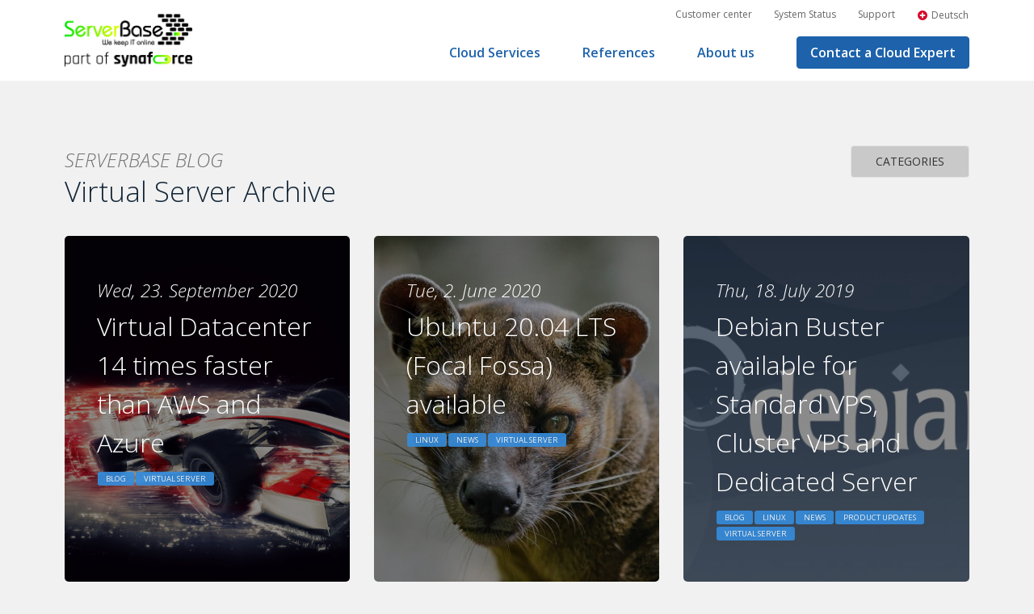

--- FILE ---
content_type: text/html; charset=UTF-8
request_url: https://serverbase.ch/en/category/virtual-server-en/
body_size: 23527
content:

<!DOCTYPE HTML>
<!--[if IEMobile 7 ]><html class="no-js iem7" manifest="default.appcache?v=1"><![endif]-->
<!--[if lt IE 7 ]><html class="no-js ie6" lang="en"><![endif]-->
<!--[if IE 7 ]><html class="no-js ie7" lang="en"><![endif]-->
<!--[if IE 8 ]><html class="no-js ie8" lang="en"><![endif]-->
<!--[if (gte IE 9)|(gt IEMobile 7)|!(IEMobile)|!(IE)]><!--><html class="no-js" lang="en"><!--<![endif]-->
	<head>
		<title>Virtual Server Archive | ServerBase AG</title><style id="rocket-critical-css">html{font-family:-apple-system,BlinkMacSystemFont,"Segoe UI",Roboto,"Helvetica Neue",Arial,"Noto Sans",sans-serif,"Apple Color Emoji","Segoe UI Emoji","Segoe UI Symbol","Noto Color Emoji";font-size:16px;font-weight:400;line-height:1.5;-webkit-text-size-adjust:100%;background:#fff;color:#666}body{margin:0}a{color:#1e87f0;text-decoration:none}strong{font-weight:bolder}iframe,img,svg{vertical-align:middle}img{max-width:100%;height:auto;box-sizing:border-box}@supports (display:block){svg{max-width:100%;height:auto;box-sizing:border-box}}svg:not(:root){overflow:hidden}iframe{border:0}p,ul{margin:0 0 20px 0}*+p,*+ul{margin-top:20px}h1,h2,h3{margin:0 0 20px 0;font-family:-apple-system,BlinkMacSystemFont,"Segoe UI",Roboto,"Helvetica Neue",Arial,"Noto Sans",sans-serif,"Apple Color Emoji","Segoe UI Emoji","Segoe UI Symbol","Noto Color Emoji";font-weight:400;color:#333;text-transform:none}*+h1,*+h2,*+h3{margin-top:40px}h1{font-size:2.23125rem;line-height:1.2}h2{font-size:1.7rem;line-height:1.3}h3{font-size:1.5rem;line-height:1.4}@media (min-width:960px){h1{font-size:2.625rem}h2{font-size:2rem}}ul{padding-left:30px}ul>li>ul{margin:0}:root{--uk-breakpoint-s:640px;--uk-breakpoint-m:960px;--uk-breakpoint-l:1200px;--uk-breakpoint-xl:1600px}.uk-icon{margin:0;border:none;border-radius:0;overflow:visible;font:inherit;color:inherit;text-transform:none;padding:0;background-color:transparent;display:inline-block;fill:currentcolor;line-height:0}.uk-icon::-moz-focus-inner{border:0;padding:0}.uk-icon:not(.uk-preserve) [stroke*='#']:not(.uk-preserve){stroke:currentcolor}.uk-icon>*{transform:translate(0,0)}.uk-button{margin:0;border:none;overflow:visible;font:inherit;color:inherit;text-transform:none;-webkit-appearance:none;border-radius:0;display:inline-block;box-sizing:border-box;padding:0 30px;vertical-align:middle;font-size:.875rem;line-height:38px;text-align:center;text-decoration:none;text-transform:uppercase}.uk-button::-moz-focus-inner{border:0;padding:0}.uk-button-default{background-color:transparent;color:#333;border:1px solid #e5e5e5}.uk-grid{display:flex;flex-wrap:wrap;margin:0;padding:0;list-style:none}.uk-grid>*{margin:0}.uk-grid>*>:last-child{margin-bottom:0}.uk-grid{margin-left:-30px}.uk-grid>*{padding-left:30px}@media (min-width:1200px){.uk-grid{margin-left:-40px}.uk-grid>*{padding-left:40px}}.uk-grid-medium{margin-left:-30px}.uk-grid-medium>*{padding-left:30px}.uk-grid-divider>*{position:relative}.uk-grid-divider>:not(.uk-first-column)::before{content:"";position:absolute;top:0;bottom:0;border-left:1px solid #e5e5e5}.uk-grid-divider{margin-left:-60px}.uk-grid-divider>*{padding-left:60px}.uk-grid-divider>:not(.uk-first-column)::before{left:30px}@media (min-width:1200px){.uk-grid-divider{margin-left:-80px}.uk-grid-divider>*{padding-left:80px}.uk-grid-divider>:not(.uk-first-column)::before{left:40px}}.uk-grid-match>*{display:flex;flex-wrap:wrap}.uk-grid-match>*>:not([class*=uk-width]){box-sizing:border-box;width:100%;flex:auto}.uk-card{position:relative;box-sizing:border-box}.uk-card-body{padding:30px 30px}@media (min-width:1200px){.uk-card-body{padding:40px 40px}}.uk-card-body::after,.uk-card-body::before{content:"";display:table}.uk-card-body::after{clear:both}.uk-card-body>:last-child{margin-bottom:0}.uk-card-default{background:#fff;color:#666;box-shadow:0 5px 15px rgba(0,0,0,.08)}.uk-close{color:#999}.uk-nav{margin:0;padding:0;list-style:none}.uk-nav li>a{display:block;text-decoration:none}.uk-nav>li>a{padding:5px 0}.uk-dropdown{display:none;position:absolute;z-index:1020;box-sizing:border-box;min-width:200px;padding:25px;background:#fff;color:#666;box-shadow:0 5px 12px rgba(0,0,0,.15)}.uk-dropdown-nav{white-space:nowrap;font-size:.875rem}.uk-dropdown-nav>li>a{color:#999}.uk-modal{display:none;position:fixed;top:0;right:0;bottom:0;left:0;z-index:1010;overflow-y:auto;-webkit-overflow-scrolling:touch;padding:15px 15px;background:rgba(0,0,0,.6);opacity:0}@media (min-width:640px){.uk-modal{padding:50px 30px}}@media (min-width:960px){.uk-modal{padding-left:40px;padding-right:40px}}.uk-modal-dialog{position:relative;box-sizing:border-box;margin:0 auto;width:600px;max-width:calc(100% - .01px)!important;background:#fff;opacity:0;transform:translateY(-100px)}.uk-modal-body{padding:30px 30px}.uk-modal-header{padding:15px 30px;background:#fff;border-bottom:1px solid #e5e5e5}.uk-modal-footer{padding:15px 30px;background:#fff;border-top:1px solid #e5e5e5}.uk-modal-body::after,.uk-modal-body::before,.uk-modal-footer::after,.uk-modal-footer::before,.uk-modal-header::after,.uk-modal-header::before{content:"";display:table}.uk-modal-body::after,.uk-modal-footer::after,.uk-modal-header::after{clear:both}.uk-modal-body>:last-child,.uk-modal-footer>:last-child,.uk-modal-header>:last-child{margin-bottom:0}.uk-modal-title{font-size:2rem;line-height:1.3}[class*=uk-modal-close-]{position:absolute;z-index:1010;top:10px;right:10px;padding:5px}[class*=uk-modal-close-]:first-child+*{margin-top:0}:root{--uk-leader-fill-content:.}[class*=uk-child-width]>*{box-sizing:border-box;width:100%}@media (min-width:640px){.uk-child-width-1-2\@s>*{width:50%}}@media (min-width:1200px){.uk-child-width-1-3\@l>*{width:calc(100% * 1 / 3.001)}.uk-child-width-1-4\@l>*{width:25%}}[class*=uk-width]{box-sizing:border-box;width:100%;max-width:100%}[class*=uk-height]{box-sizing:border-box}.uk-text-large{font-size:1.5rem;line-height:1.5}.uk-text-light{font-weight:300}.uk-text-italic{font-style:italic}.uk-text-uppercase{text-transform:uppercase!important}.uk-text-center{text-align:center!important}@media (min-width:1200px){.uk-text-left\@l{text-align:left!important}}.uk-clearfix::before{content:"";display:table-cell}.uk-clearfix::after{content:"";display:table;clear:both}.uk-flex{display:flex}.uk-flex::after,.uk-flex::before{display:none}@media (min-width:1200px){.uk-flex-first\@l{order:-1}}.uk-margin-small-bottom{margin-bottom:10px!important}.uk-margin-remove{margin:0!important}.uk-margin-remove-top{margin-top:0!important}.uk-padding-remove{padding:0!important}.aligncenter{clear:both}@import "https://serverbase.ch/wp-content/themes/theme/css/reset.css";@import "https://serverbase.ch/wp-content/themes/theme/css/uikit.min.css";@import "https://serverbase.ch/wp-content/themes/theme/css/flickity.css";div,header,footer,nav,li{position:relative}body{background:#fff}*{box-sizing:border-box;-webkit-font-smoothing:antialiased;-moz-font-smoothing:antialiased;font-smoothing:antialiased}strong{font-weight:bold}html,body{font-family:'Open Sans',sans-serif;font-size:16px;line-height:150%;color:#707070;background:#f1f1f1;overflow-x:hidden;height:100%}body{display:flex;flex-direction:column}.content-container{flex:1 0 auto}.wrap,.wrap.outer{width:100%;padding:0 20px;margin:0 auto}@media (min-width:450px){.wrap,.wrap.outer{padding:0 1rem}}@media (min-width:800px){.wrap.outer{width:90%}}header{height:4.0625rem;background:#fff;z-index:999;box-shadow:0 3px 6px rgba(0,0,0,0.16);flex:0 0 auto}@media (min-width:800px){header{height:145px;box-shadow:none}}header .wrap{position:relative;height:100%}header a.logo{background:url(https://serverbase.ch/wp-content/themes/theme/css/img/logo-serverbase-10.png) no-repeat top center;background-size:contain;background-position:center left;text-indent:-1000px;overflow:hidden;width:12rem;height:3rem;display:block;position:absolute;top:50%;transform:translateY(-50%)}@media (min-width:800px){header a.logo{top:50%;transform:translateY(-50%)}}@media (min-width:1020px){header a.logo{width:25rem;height:6rem;top:50%;transform:translateY(-50%)}}header .navToggle{position:absolute;right:0;margin-right:5px;padding:15px;width:60px;height:60px;top:50%;transform:translateY(-50%)}@media (min-width:800px){header .navToggle{display:none}}header .navToggle span{width:30px;background:#4D4A4D;height:3px;position:absolute;top:50%;left:15px;display:block}header .navToggle span:nth-child(1){transform:translateY(8px)}header .navToggle span:nth-child(3){transform:translateY(-8px)}header{height:100px;background-color:#fff}header a.logo{height:65px;background:url(https://serverbase.ch/wp-content/themes/theme/css/img/logo-serverbase.svg) no-repeat top center;width:300px;background-size:contain;background-position:center left;position:absolute}header nav{display:block;text-align:right;position:unset}header nav ul.menu>li>a{color:#1D62AB;margin-top:0;padding:0 1.5em;font-weight:600;line-height:70px}header nav ul.menu>li{display:inline-block;position:unset}header nav ul.menu li.back{display:none}header .top-nav{height:25px;margin-top:5px}header nav ul li.button>a{border-radius:4px;padding:0 1em;line-height:38px;margin:15px 1.5em;background-color:#1D62AB;color:#fff;border:#1D62AB 1px solid;display:inline-block}div.top-nav ul li a{color:#666;padding:0 1em}div.top-nav ul li{display:inline-block}div.top-nav ul{padding:0;text-align:right;margin-right:-1em;font-size:12px}header nav ul.menu>li>ul{position:absolute;right:0;left:0;background-color:#1D62AB;color:#fff;display:flex;justify-content:center;box-shadow:0 5px 7px 0px rgba(0,0,0,0.2);visibility:hidden;opacity:0;padding:0}nav div{position:unset}header>.wrap.outer{height:100px;position:unset}header nav ul ul li a{color:#fff}header nav ul.menu>li>ul>li{display:block;width:30%;margin:25px 0;max-width:496px;text-align:left;overflow:hidden;border-left:1px solid rgba(255,255,255,0.3)}header nav ul.menu>li>ul>li>ul{padding:0}header nav ul.menu>li>ul>li>ul>li>a{padding:10px 40px;display:block;margin:0 0px;font-weight:600;border-radius:0px}header nav ul.menu>li>ul>li>a{display:block;padding:20px 40px;margin:0 0px;line-height:1.8;border-radius:0px;height:100%}header nav ul.menu>li>ul>li a h3{color:#fff;margin:0;font-weight:bold;font-size:30px;text-transform:uppercase;margin-bottom:20px}header nav ul.menu>li>ul>li:last-child{border-right:1px solid rgba(255,255,255,0.3)}header nav ul.menu{margin-right:-1.5em;padding-left:0}header nav ul.menu>li>ul>li.menu-item-has-children>a{padding:10px 40px;text-transform:uppercase;height:auto}@media (max-width:1199px){header .navToggle{display:unset}header{height:80px}header .top-nav{display:none}header nav>div{position:absolute;left:0;width:100%;top:80px;color:#fff;background-color:#fff;display:none}header>.wrap.outer{height:80px;position:relative;margin:0;width:100%}header nav ul.menu li{display:block;text-align:center;font-size:18px}header nav ul.menu li:last-child>a{border-bottom:unset}header nav ul.menu li>a{color:#fff;display:block;padding:0 10px;line-height:50px;background-color:#1D62AB;border-top:1px solid rgba(255,255,255,0.3);border-radius:0}header nav ul.menu{margin:0;text-align:center}header nav ul li.button>a{margin:0}header a.logo{height:50px;width:220px}header nav ul.menu>li>ul{position:unset;visibility:unset;opacity:unset;display:none;justify-content:unset;box-shadow:unset}header nav ul.menu>li>ul>li{width:100%;margin:0;max-width:unset;border-left:unset;border-right:unset;text-align:center}header nav ul.menu>li>ul>li a{font-size:16px;line-height:1.5;padding:10px!important;background-color:rgba(29,98,171,0.9)}header nav ul.menu>li>ul>li a h3{font-size:16px!important;font-weight:600;margin:0;padding:0;text-transform:none;line-height:1.5}header nav ul.menu>li>ul>li a p{display:none}header nav ul.menu>li>ul>li:last-child{border-right:unset}header nav ul.menu>li>ul>li.menu-column-title>a{display:none}}header nav ul.menu>li>ul>li a p{margin:0;padding:0}footer{display:block;padding:5rem 0 3rem;background:#3B373B;color:#fff;flex-shrink:0}footer .footer-nav{display:flex;flex-flow:row wrap}footer .footer-nav .footer-area:nth-last-child(1){border-right:0}footer .footer-nav .footer-area h2{font-weight:bold;text-transform:uppercase;font-size:1rem;color:#fff;margin-bottom:1.5rem}.block-1 .text-block{padding-top:2rem}p{line-height:150%}h1,h2,h3{font-family:'Open Sans',sans-serif}h1,h2{font-size:1.8rem;line-height:120%;color:#112536;margin-bottom:1em;margin-top:2em;font-weight:300}*>h2:first-child,*>h3:first-child{margin-top:0}@media (min-width:600px){h1{font-size:2.1739130435rem;line-height:120%}}h3{font-size:1.3rem;color:#757575;line-height:120%;margin-top:1.5rem;margin-bottom:1em;font-weight:300}@media (min-width:600px){h3{font-size:1.5rem;line-height:120%}}.area ul:not(.uk-grid){padding-left:20px;margin:1em 0}.area ul li{list-style-type:disc;margin:0.5em 0}.area p{margin-bottom:1.4rem}a{color:#1a6ab1}.area.text-block{padding:3rem 0}@media (min-width:800px){.area.text-block{padding:5rem 0}}a.button-link{font-size:1rem;line-height:120%;text-transform:uppercase;text-align:center;padding:1em 1.5em;white-space:nowrap;overflow:hidden;text-overflow:ellipsis;color:#fff;background:#1D62AB;border-radius:4px;display:inline-block;width:auto;margin:1.5em auto;text-decoration:none;font-weight:bold}@media (min-width:800px){a.button-link{padding:1em 3em}}body.archive.category .text-block .article_title_container,body.archive.category .text-block p.blog_title_container{margin:0;font-weight:200;line-height:1.5;font-size:3em;color:#fff}@media screen and (max-width:799px){body.archive.category .text-block .article_title_container,body.archive.category .text-block p.blog_title_container{font-size:2em}}body.archive.category .text-block p .blog_title{font-style:italic;font-size:0.8em}body.archive.category .text-block h2 .article_title{color:#fff}body.archive.category a.uk-card{background:linear-gradient(to bottom,#b7b7b7 0%,#cacaca 100%);background-color:#cacaca;background-size:cover;background-position:center;text-decoration:none;box-shadow:inset 0 0 0 2000px rgb(0 0 0 / 0.3)}body.archive.category ul.post-categories{margin:0;padding:0}body.archive.category ul.post-categories li{display:inline-block;list-style-type:none;margin:2px 1px}body.archive.category ul.post-categories li{text-transform:uppercase;font-size:0.8em;color:#fff;text-decoration:none;padding:3px 10px;border-radius:3px;background:#358dde}body.archive.category .text-block .article_title_container,body.archive.category .text-block p.blog_title_container{font-size:2em}body.archive.category .text-block p .blog_title{font-size:0.7em}body.archive.category ul.post-categories{margin:10px 0;line-height:1}body.archive.category ul.post-categories li{background:#358dde;opacity:0.9;font-size:0.6em;display:inline-block;margin:1px;padding:4px 10px}body.archive.category ul.cat-list{padding:5px 0;margin-top:0}body.archive.category li.cat-item{list-style-type:none;margin:0}body.archive.category li.cat-item a{padding:10px 20px}body.archive.category .cat-list-button{background-color:rgb(201,201,201)}@media (min-width:500px){body.archive.category .cat-list-container{float:right}}.alignright{float:right;margin:0 0 20px 20px}.aligncenter{display:block;margin:20px auto 20px;text-align:center}.alignleft{float:left;margin:0 20px 20px 0}body.archive.category .nav-previous,body.archive.category .nav-next{margin-top:40px}body.archive.category .uk-button{border-radius:4px}footer .uk-grid-divider>:not(.uk-first-column)::before{border-color:rgba(255,255,255,0.3)}.wp-gr div.wp-google-name,.wp-gr div.wp-google-left{display:none!important}.uk-card{border-radius:5px}.assistent-back-button{position:absolute;left:10px;top:10px;padding:5px;z-index:1010}.assistent-back-button{position:absolute;left:10px;top:10px;padding:5px;z-index:1010}.uk-modal-header,.uk-modal-footer{border:none}.uk-modal-dialog{border-radius:10px;padding:20px 10px}a.produkt-assistent-button{position:fixed;bottom:0;left:0;background-color:#95C11F;color:#fff;padding:10px 20px;font-size:1.1em;border-top:1px solid #e5e5e5;border-right:1px solid #e5e5e5;border-top-right-radius:4px;z-index:999}a.produkt-assistent-button img{height:35px;margin-right:15px}.produkt-assistent.uk-modal-dialog{top:50%;transform:translateY(-50%);width:700px}.produkt-assistent.uk-modal-dialog .button-link{margin:0 5px}.produkt-assistent.uk-modal-dialog .button-link.uk-width-1-1{width:100%}@media (max-width:799px){a.produkt-assistent-button{left:0;border-left:none;border-top-left-radius:0;padding:5px 20px}a.produkt-assistent-button img{height:30px}.produkt-assistent.uk-modal-dialog{top:20px;transform:none}}a.uk-card{color:inherit}.grecaptcha-badge{display:none}.wpac div,.wpac span,.wpac img,.wpac a{background-attachment:scroll!important;background-color:transparent!important;background-image:none!important;background-position:0 0!important;background-repeat:repeat!important;border-color:black!important;border-color:currentColor!important;border-radius:0!important;border-style:none!important;border-width:medium!important;bottom:auto!important;clear:none!important;clip:auto!important;color:inherit!important;counter-increment:none!important;counter-reset:none!important;direction:inherit!important;display:inline;float:none!important;font-family:inherit!important;font-size:inherit!important;font-style:inherit!important;font-variant:normal!important;font-weight:inherit!important;height:auto;left:auto!important;letter-spacing:normal!important;line-height:inherit!important;list-style-type:inherit!important;list-style-position:outside!important;list-style-image:none!important;margin:0!important;max-height:none!important;max-width:none!important;min-height:0!important;min-width:0!important;opacity:1;outline:invert none medium!important;overflow:visible!important;padding:0!important;position:static!important;quotes:"" ""!important;right:auto!important;table-layout:auto!important;text-align:inherit!important;text-decoration:inherit!important;text-indent:0!important;text-transform:none!important;top:auto!important;unicode-bidi:normal!important;vertical-align:baseline!important;visibility:inherit!important;white-space:normal!important;width:auto!important;word-spacing:normal!important;z-index:auto!important;-moz-border-radius:0!important;-webkit-border-radius:0!important;-moz-box-sizing:border-box!important;-webkit-box-sizing:border-box!important;box-sizing:border-box!important;text-shadow:none!important;-webkit-box-shadow:none!important;box-shadow:none!important}.wpac div{display:block}.wpac img{border:0!important}.wp-gr .wp-google-left{display:table-cell!important;vertical-align:top!important}.wp-gr .wp-google-left img{border:none!important;float:left!important;height:50px!important;width:50px!important;margin-right:5px!important;border-radius:50%!important;box-shadow:0 0 2px rgba(0,0,0,.12),0 2px 4px rgba(0,0,0,.24)!important}.wp-gr .wp-google-name{color:black!important;font-size:100%!important;font-weight:bold!important;margin:0 0 2px!important;padding-right:6px!important;text-decoration:none!important}.wp-gr.wpac .wp-google-name{font-size:100%!important}.wp-gr.wpac .wp-google-name a{color:#333!important;font-size:100%!important;text-decoration:none!important}.wp-gr.wpac .wp-google-left img{width:50px!important;height:50px!important;border-radius:50%!important}</style><link rel="preload" data-rocket-preload as="style" href="https://fonts.googleapis.com/css?family=Open%20Sans%3A300%2C300i%2C400%2C400i%2C600%2C600i%2C700%2C700i&#038;display=swap" /><link rel="stylesheet" href="https://fonts.googleapis.com/css?family=Open%20Sans%3A300%2C300i%2C400%2C400i%2C600%2C600i%2C700%2C700i&#038;display=swap" media="print" onload="this.media='all'" /><noscript><link rel="stylesheet" href="https://fonts.googleapis.com/css?family=Open%20Sans%3A300%2C300i%2C400%2C400i%2C600%2C600i%2C700%2C700i&#038;display=swap" /></noscript>
		<meta charset="UTF-8" />
	  	<meta http-equiv="X-UA-Compatible" content="IE=edge,chrome=1">
		<meta name="viewport" content="width=device-width, initial-scale=1.0">
		<link rel="pingback" href="https://serverbase.ch/xmlrpc.php" />
		<link rel="shortcut icon" href="https://serverbase.ch/wp-content/themes/theme/css/img/favicon.png"/>
		<link rel="preload" href="https://cdn.jsdelivr.net/npm/uikit@3.2.4/dist/css/uikit.min.css" data-rocket-async="style" as="style" onload="this.onload=null;this.rel='stylesheet'" onerror="this.removeAttribute('data-rocket-async')"  />
		
		<meta name='robots' content='index, follow, max-image-preview:large, max-snippet:-1, max-video-preview:-1' />
	<style>img:is([sizes="auto" i], [sizes^="auto," i]) { contain-intrinsic-size: 3000px 1500px }</style>
	<link rel="alternate" hreflang="de" href="https://serverbase.ch/category/virtual-server/" />
<link rel="alternate" hreflang="en" href="https://serverbase.ch/en/category/virtual-server-en/" />
<link rel="alternate" hreflang="x-default" href="https://serverbase.ch/category/virtual-server/" />

	<!-- This site is optimized with the Yoast SEO plugin v24.9 - https://yoast.com/wordpress/plugins/seo/ -->
	<link rel="canonical" href="https://serverbase.ch/en/category/virtual-server-en/" />
	<meta property="og:locale" content="en_US" />
	<meta property="og:type" content="article" />
	<meta property="og:title" content="Virtual Server Archive | ServerBase AG" />
	<meta property="og:url" content="https://serverbase.ch/en/category/virtual-server-en/" />
	<meta property="og:site_name" content="ServerBase AG" />
	<meta name="twitter:card" content="summary_large_image" />
	<script type="application/ld+json" class="yoast-schema-graph">{"@context":"https://schema.org","@graph":[{"@type":"CollectionPage","@id":"https://serverbase.ch/en/category/virtual-server-en/","url":"https://serverbase.ch/en/category/virtual-server-en/","name":"Virtual Server Archive | ServerBase AG","isPartOf":{"@id":"https://serverbase.ch/en/#website"},"primaryImageOfPage":{"@id":"https://serverbase.ch/en/category/virtual-server-en/#primaryimage"},"image":{"@id":"https://serverbase.ch/en/category/virtual-server-en/#primaryimage"},"thumbnailUrl":"https://serverbase.ch/wp-content/uploads/2020/09/10213.jpg","breadcrumb":{"@id":"https://serverbase.ch/en/category/virtual-server-en/#breadcrumb"},"inLanguage":"en-US"},{"@type":"ImageObject","inLanguage":"en-US","@id":"https://serverbase.ch/en/category/virtual-server-en/#primaryimage","url":"https://serverbase.ch/wp-content/uploads/2020/09/10213.jpg","contentUrl":"https://serverbase.ch/wp-content/uploads/2020/09/10213.jpg","width":1920,"height":1164,"caption":"Virtual Datacenter 14 Mal schneller als AWS und Azure"},{"@type":"BreadcrumbList","@id":"https://serverbase.ch/en/category/virtual-server-en/#breadcrumb","itemListElement":[{"@type":"ListItem","position":1,"name":"Startseite","item":"https://serverbase.ch/en/"},{"@type":"ListItem","position":2,"name":"Virtual Server"}]},{"@type":"WebSite","@id":"https://serverbase.ch/en/#website","url":"https://serverbase.ch/en/","name":"ServerBase AG","description":"IT-Services aus der Schweizer Cloud","potentialAction":[{"@type":"SearchAction","target":{"@type":"EntryPoint","urlTemplate":"https://serverbase.ch/en/?s={search_term_string}"},"query-input":{"@type":"PropertyValueSpecification","valueRequired":true,"valueName":"search_term_string"}}],"inLanguage":"en-US"}]}</script>
	<!-- / Yoast SEO plugin. -->


<link href='https://fonts.gstatic.com' crossorigin rel='preconnect' />
<link rel="alternate" type="application/rss+xml" title="ServerBase AG &raquo; Virtual Server Category Feed" href="https://serverbase.ch/en/category/virtual-server-en/feed/" />
<link rel='preload'  href='https://serverbase.ch/wp-content/plugins/formidable/css/formidableforms.css?ver=715951' data-rocket-async="style" as="style" onload="this.onload=null;this.rel='stylesheet'" onerror="this.removeAttribute('data-rocket-async')"  type='text/css' media='all' />
<style id='wp-emoji-styles-inline-css' type='text/css'>

	img.wp-smiley, img.emoji {
		display: inline !important;
		border: none !important;
		box-shadow: none !important;
		height: 1em !important;
		width: 1em !important;
		margin: 0 0.07em !important;
		vertical-align: -0.1em !important;
		background: none !important;
		padding: 0 !important;
	}
</style>
<link rel='preload'  href='https://serverbase.ch/wp-includes/css/dist/block-library/style.min.css?ver=6.8' data-rocket-async="style" as="style" onload="this.onload=null;this.rel='stylesheet'" onerror="this.removeAttribute('data-rocket-async')"  type='text/css' media='all' />
<style id='classic-theme-styles-inline-css' type='text/css'>
/*! This file is auto-generated */
.wp-block-button__link{color:#fff;background-color:#32373c;border-radius:9999px;box-shadow:none;text-decoration:none;padding:calc(.667em + 2px) calc(1.333em + 2px);font-size:1.125em}.wp-block-file__button{background:#32373c;color:#fff;text-decoration:none}
</style>
<style id='safe-svg-svg-icon-style-inline-css' type='text/css'>
.safe-svg-cover{text-align:center}.safe-svg-cover .safe-svg-inside{display:inline-block;max-width:100%}.safe-svg-cover svg{height:100%;max-height:100%;max-width:100%;width:100%}

</style>
<style id='global-styles-inline-css' type='text/css'>
:root{--wp--preset--aspect-ratio--square: 1;--wp--preset--aspect-ratio--4-3: 4/3;--wp--preset--aspect-ratio--3-4: 3/4;--wp--preset--aspect-ratio--3-2: 3/2;--wp--preset--aspect-ratio--2-3: 2/3;--wp--preset--aspect-ratio--16-9: 16/9;--wp--preset--aspect-ratio--9-16: 9/16;--wp--preset--color--black: #000000;--wp--preset--color--cyan-bluish-gray: #abb8c3;--wp--preset--color--white: #ffffff;--wp--preset--color--pale-pink: #f78da7;--wp--preset--color--vivid-red: #cf2e2e;--wp--preset--color--luminous-vivid-orange: #ff6900;--wp--preset--color--luminous-vivid-amber: #fcb900;--wp--preset--color--light-green-cyan: #7bdcb5;--wp--preset--color--vivid-green-cyan: #00d084;--wp--preset--color--pale-cyan-blue: #8ed1fc;--wp--preset--color--vivid-cyan-blue: #0693e3;--wp--preset--color--vivid-purple: #9b51e0;--wp--preset--gradient--vivid-cyan-blue-to-vivid-purple: linear-gradient(135deg,rgba(6,147,227,1) 0%,rgb(155,81,224) 100%);--wp--preset--gradient--light-green-cyan-to-vivid-green-cyan: linear-gradient(135deg,rgb(122,220,180) 0%,rgb(0,208,130) 100%);--wp--preset--gradient--luminous-vivid-amber-to-luminous-vivid-orange: linear-gradient(135deg,rgba(252,185,0,1) 0%,rgba(255,105,0,1) 100%);--wp--preset--gradient--luminous-vivid-orange-to-vivid-red: linear-gradient(135deg,rgba(255,105,0,1) 0%,rgb(207,46,46) 100%);--wp--preset--gradient--very-light-gray-to-cyan-bluish-gray: linear-gradient(135deg,rgb(238,238,238) 0%,rgb(169,184,195) 100%);--wp--preset--gradient--cool-to-warm-spectrum: linear-gradient(135deg,rgb(74,234,220) 0%,rgb(151,120,209) 20%,rgb(207,42,186) 40%,rgb(238,44,130) 60%,rgb(251,105,98) 80%,rgb(254,248,76) 100%);--wp--preset--gradient--blush-light-purple: linear-gradient(135deg,rgb(255,206,236) 0%,rgb(152,150,240) 100%);--wp--preset--gradient--blush-bordeaux: linear-gradient(135deg,rgb(254,205,165) 0%,rgb(254,45,45) 50%,rgb(107,0,62) 100%);--wp--preset--gradient--luminous-dusk: linear-gradient(135deg,rgb(255,203,112) 0%,rgb(199,81,192) 50%,rgb(65,88,208) 100%);--wp--preset--gradient--pale-ocean: linear-gradient(135deg,rgb(255,245,203) 0%,rgb(182,227,212) 50%,rgb(51,167,181) 100%);--wp--preset--gradient--electric-grass: linear-gradient(135deg,rgb(202,248,128) 0%,rgb(113,206,126) 100%);--wp--preset--gradient--midnight: linear-gradient(135deg,rgb(2,3,129) 0%,rgb(40,116,252) 100%);--wp--preset--font-size--small: 13px;--wp--preset--font-size--medium: 20px;--wp--preset--font-size--large: 36px;--wp--preset--font-size--x-large: 42px;--wp--preset--spacing--20: 0.44rem;--wp--preset--spacing--30: 0.67rem;--wp--preset--spacing--40: 1rem;--wp--preset--spacing--50: 1.5rem;--wp--preset--spacing--60: 2.25rem;--wp--preset--spacing--70: 3.38rem;--wp--preset--spacing--80: 5.06rem;--wp--preset--shadow--natural: 6px 6px 9px rgba(0, 0, 0, 0.2);--wp--preset--shadow--deep: 12px 12px 50px rgba(0, 0, 0, 0.4);--wp--preset--shadow--sharp: 6px 6px 0px rgba(0, 0, 0, 0.2);--wp--preset--shadow--outlined: 6px 6px 0px -3px rgba(255, 255, 255, 1), 6px 6px rgba(0, 0, 0, 1);--wp--preset--shadow--crisp: 6px 6px 0px rgba(0, 0, 0, 1);}:where(.is-layout-flex){gap: 0.5em;}:where(.is-layout-grid){gap: 0.5em;}body .is-layout-flex{display: flex;}.is-layout-flex{flex-wrap: wrap;align-items: center;}.is-layout-flex > :is(*, div){margin: 0;}body .is-layout-grid{display: grid;}.is-layout-grid > :is(*, div){margin: 0;}:where(.wp-block-columns.is-layout-flex){gap: 2em;}:where(.wp-block-columns.is-layout-grid){gap: 2em;}:where(.wp-block-post-template.is-layout-flex){gap: 1.25em;}:where(.wp-block-post-template.is-layout-grid){gap: 1.25em;}.has-black-color{color: var(--wp--preset--color--black) !important;}.has-cyan-bluish-gray-color{color: var(--wp--preset--color--cyan-bluish-gray) !important;}.has-white-color{color: var(--wp--preset--color--white) !important;}.has-pale-pink-color{color: var(--wp--preset--color--pale-pink) !important;}.has-vivid-red-color{color: var(--wp--preset--color--vivid-red) !important;}.has-luminous-vivid-orange-color{color: var(--wp--preset--color--luminous-vivid-orange) !important;}.has-luminous-vivid-amber-color{color: var(--wp--preset--color--luminous-vivid-amber) !important;}.has-light-green-cyan-color{color: var(--wp--preset--color--light-green-cyan) !important;}.has-vivid-green-cyan-color{color: var(--wp--preset--color--vivid-green-cyan) !important;}.has-pale-cyan-blue-color{color: var(--wp--preset--color--pale-cyan-blue) !important;}.has-vivid-cyan-blue-color{color: var(--wp--preset--color--vivid-cyan-blue) !important;}.has-vivid-purple-color{color: var(--wp--preset--color--vivid-purple) !important;}.has-black-background-color{background-color: var(--wp--preset--color--black) !important;}.has-cyan-bluish-gray-background-color{background-color: var(--wp--preset--color--cyan-bluish-gray) !important;}.has-white-background-color{background-color: var(--wp--preset--color--white) !important;}.has-pale-pink-background-color{background-color: var(--wp--preset--color--pale-pink) !important;}.has-vivid-red-background-color{background-color: var(--wp--preset--color--vivid-red) !important;}.has-luminous-vivid-orange-background-color{background-color: var(--wp--preset--color--luminous-vivid-orange) !important;}.has-luminous-vivid-amber-background-color{background-color: var(--wp--preset--color--luminous-vivid-amber) !important;}.has-light-green-cyan-background-color{background-color: var(--wp--preset--color--light-green-cyan) !important;}.has-vivid-green-cyan-background-color{background-color: var(--wp--preset--color--vivid-green-cyan) !important;}.has-pale-cyan-blue-background-color{background-color: var(--wp--preset--color--pale-cyan-blue) !important;}.has-vivid-cyan-blue-background-color{background-color: var(--wp--preset--color--vivid-cyan-blue) !important;}.has-vivid-purple-background-color{background-color: var(--wp--preset--color--vivid-purple) !important;}.has-black-border-color{border-color: var(--wp--preset--color--black) !important;}.has-cyan-bluish-gray-border-color{border-color: var(--wp--preset--color--cyan-bluish-gray) !important;}.has-white-border-color{border-color: var(--wp--preset--color--white) !important;}.has-pale-pink-border-color{border-color: var(--wp--preset--color--pale-pink) !important;}.has-vivid-red-border-color{border-color: var(--wp--preset--color--vivid-red) !important;}.has-luminous-vivid-orange-border-color{border-color: var(--wp--preset--color--luminous-vivid-orange) !important;}.has-luminous-vivid-amber-border-color{border-color: var(--wp--preset--color--luminous-vivid-amber) !important;}.has-light-green-cyan-border-color{border-color: var(--wp--preset--color--light-green-cyan) !important;}.has-vivid-green-cyan-border-color{border-color: var(--wp--preset--color--vivid-green-cyan) !important;}.has-pale-cyan-blue-border-color{border-color: var(--wp--preset--color--pale-cyan-blue) !important;}.has-vivid-cyan-blue-border-color{border-color: var(--wp--preset--color--vivid-cyan-blue) !important;}.has-vivid-purple-border-color{border-color: var(--wp--preset--color--vivid-purple) !important;}.has-vivid-cyan-blue-to-vivid-purple-gradient-background{background: var(--wp--preset--gradient--vivid-cyan-blue-to-vivid-purple) !important;}.has-light-green-cyan-to-vivid-green-cyan-gradient-background{background: var(--wp--preset--gradient--light-green-cyan-to-vivid-green-cyan) !important;}.has-luminous-vivid-amber-to-luminous-vivid-orange-gradient-background{background: var(--wp--preset--gradient--luminous-vivid-amber-to-luminous-vivid-orange) !important;}.has-luminous-vivid-orange-to-vivid-red-gradient-background{background: var(--wp--preset--gradient--luminous-vivid-orange-to-vivid-red) !important;}.has-very-light-gray-to-cyan-bluish-gray-gradient-background{background: var(--wp--preset--gradient--very-light-gray-to-cyan-bluish-gray) !important;}.has-cool-to-warm-spectrum-gradient-background{background: var(--wp--preset--gradient--cool-to-warm-spectrum) !important;}.has-blush-light-purple-gradient-background{background: var(--wp--preset--gradient--blush-light-purple) !important;}.has-blush-bordeaux-gradient-background{background: var(--wp--preset--gradient--blush-bordeaux) !important;}.has-luminous-dusk-gradient-background{background: var(--wp--preset--gradient--luminous-dusk) !important;}.has-pale-ocean-gradient-background{background: var(--wp--preset--gradient--pale-ocean) !important;}.has-electric-grass-gradient-background{background: var(--wp--preset--gradient--electric-grass) !important;}.has-midnight-gradient-background{background: var(--wp--preset--gradient--midnight) !important;}.has-small-font-size{font-size: var(--wp--preset--font-size--small) !important;}.has-medium-font-size{font-size: var(--wp--preset--font-size--medium) !important;}.has-large-font-size{font-size: var(--wp--preset--font-size--large) !important;}.has-x-large-font-size{font-size: var(--wp--preset--font-size--x-large) !important;}
:where(.wp-block-post-template.is-layout-flex){gap: 1.25em;}:where(.wp-block-post-template.is-layout-grid){gap: 1.25em;}
:where(.wp-block-columns.is-layout-flex){gap: 2em;}:where(.wp-block-columns.is-layout-grid){gap: 2em;}
:root :where(.wp-block-pullquote){font-size: 1.5em;line-height: 1.6;}
</style>
<link rel='preload'  href='https://serverbase.ch/wp-content/plugins/wp-user-avatar/assets/css/frontend.min.css?ver=4.15.22' data-rocket-async="style" as="style" onload="this.onload=null;this.rel='stylesheet'" onerror="this.removeAttribute('data-rocket-async')"  type='text/css' media='all' />
<link rel='preload'  href='https://serverbase.ch/wp-content/plugins/wp-user-avatar/assets/flatpickr/flatpickr.min.css?ver=4.15.22' data-rocket-async="style" as="style" onload="this.onload=null;this.rel='stylesheet'" onerror="this.removeAttribute('data-rocket-async')"  type='text/css' media='all' />
<link rel='preload'  href='https://serverbase.ch/wp-content/plugins/wp-user-avatar/assets/select2/select2.min.css?ver=6.8' data-rocket-async="style" as="style" onload="this.onload=null;this.rel='stylesheet'" onerror="this.removeAttribute('data-rocket-async')"  type='text/css' media='all' />
<link rel='preload'  href='//serverbase.ch/wp-content/plugins/sitepress-multilingual-cms/templates/language-switchers/legacy-list-horizontal/style.min.css?ver=1' data-rocket-async="style" as="style" onload="this.onload=null;this.rel='stylesheet'" onerror="this.removeAttribute('data-rocket-async')"  type='text/css' media='all' />
<link rel='preload'  href='https://serverbase.ch/wp-content/plugins/cost-calculator-contact-form-7/includes/js/jquery-ui.css?ver=2.0.0' data-rocket-async="style" as="style" onload="this.onload=null;this.rel='stylesheet'" onerror="this.removeAttribute('data-rocket-async')"  type='text/css' media='all' />
<link rel='preload'  href='https://serverbase.ch/wp-content/plugins/cost-calculator-contact-form-7/includes/css/front-style.css?ver=2.0.0' data-rocket-async="style" as="style" onload="this.onload=null;this.rel='stylesheet'" onerror="this.removeAttribute('data-rocket-async')"  type='text/css' media='all' />
<link rel='preload'  href='https://serverbase.ch/wp-content/plugins/widget-google-reviews/assets/css/public-main.css?ver=5.7.1' data-rocket-async="style" as="style" onload="this.onload=null;this.rel='stylesheet'" onerror="this.removeAttribute('data-rocket-async')"  type='text/css' media='all' />
<link rel='preload'  href='https://serverbase.ch/wp-content/themes/theme/style.css?t=1768963464&#038;ver=6.8' data-rocket-async="style" as="style" onload="this.onload=null;this.rel='stylesheet'" onerror="this.removeAttribute('data-rocket-async')"  type='text/css' media='screen' />
<link rel='preload'  href='https://serverbase.ch/wp-content/plugins/tablepress/css/build/default.css?ver=3.1.3' data-rocket-async="style" as="style" onload="this.onload=null;this.rel='stylesheet'" onerror="this.removeAttribute('data-rocket-async')"  type='text/css' media='all' />
<script type="text/javascript" src="https://serverbase.ch/wp-includes/js/jquery/jquery.min.js?ver=3.7.1" id="jquery-core-js"></script>
<script type="text/javascript" src="https://serverbase.ch/wp-includes/js/jquery/jquery-migrate.min.js?ver=3.4.1" id="jquery-migrate-js" data-rocket-defer defer></script>
<script type="text/javascript" src="https://serverbase.ch/wp-content/plugins/wp-user-avatar/assets/flatpickr/flatpickr.min.js?ver=4.15.22" id="ppress-flatpickr-js" data-rocket-defer defer></script>
<script type="text/javascript" src="https://serverbase.ch/wp-content/plugins/wp-user-avatar/assets/select2/select2.min.js?ver=4.15.22" id="ppress-select2-js" data-rocket-defer defer></script>
<script data-minify="1" type="text/javascript" src="https://serverbase.ch/wp-content/cache/min/1/wp-content/plugins/cost-calculator-contact-form-7/includes/js/front.js?ver=1767869068" id="CF7COSTCALOC-front-js-js" data-rocket-defer defer></script>
<script data-minify="1" type="text/javascript" defer="defer" src="https://serverbase.ch/wp-content/cache/min/1/wp-content/plugins/widget-google-reviews/assets/js/public-main.js?ver=1767869068" id="grw-public-main-js-js"></script>
<script data-minify="1" type="text/javascript" src="https://serverbase.ch/wp-content/cache/min/1/wp-content/themes/theme/js/site.js?ver=1767869068" id="site-js" data-rocket-defer defer></script>
<link rel="https://api.w.org/" href="https://serverbase.ch/en/wp-json/" /><link rel="alternate" title="JSON" type="application/json" href="https://serverbase.ch/en/wp-json/wp/v2/categories/68" /><link rel="EditURI" type="application/rsd+xml" title="RSD" href="https://serverbase.ch/xmlrpc.php?rsd" />
<meta name="generator" content="WordPress 6.8" />
<meta name="generator" content="WPML ver:4.5.14 stt:1,3;" />
<script>document.documentElement.className += " js";</script>
<link rel="icon" href="https://serverbase.ch/wp-content/uploads/2025/11/cropped-ServerBase-part-of-Synaforce1-32x32.png" sizes="32x32" />
<link rel="icon" href="https://serverbase.ch/wp-content/uploads/2025/11/cropped-ServerBase-part-of-Synaforce1-192x192.png" sizes="192x192" />
<link rel="apple-touch-icon" href="https://serverbase.ch/wp-content/uploads/2025/11/cropped-ServerBase-part-of-Synaforce1-180x180.png" />
<meta name="msapplication-TileImage" content="https://serverbase.ch/wp-content/uploads/2025/11/cropped-ServerBase-part-of-Synaforce1-270x270.png" />
		<style type="text/css" id="wp-custom-css">
			a.produkt-assistent-button {
	display: none;
}
/* TablePress: Einheitliche Schriftgröße und Stil */
.tablepress {
  font-size: 16px;
  font-family: inherit;
  line-height: 1.6;
}

/* Tabellenzellen – normaler Text */
.tablepress td,
.tablepress th {
  font-size: 16px;
  font-family: inherit;
  font-weight: normal;
  line-height: 1.6;
}

/* Tabellenkopf (erste Zeile) – fett */
.tablepress thead th {
  font-weight: bold;
}		</style>
		<noscript><style id="rocket-lazyload-nojs-css">.rll-youtube-player, [data-lazy-src]{display:none !important;}</style></noscript><script>
/*! loadCSS rel=preload polyfill. [c]2017 Filament Group, Inc. MIT License */
(function(w){"use strict";if(!w.loadCSS){w.loadCSS=function(){}}
var rp=loadCSS.relpreload={};rp.support=(function(){var ret;try{ret=w.document.createElement("link").relList.supports("preload")}catch(e){ret=!1}
return function(){return ret}})();rp.bindMediaToggle=function(link){var finalMedia=link.media||"all";function enableStylesheet(){link.media=finalMedia}
if(link.addEventListener){link.addEventListener("load",enableStylesheet)}else if(link.attachEvent){link.attachEvent("onload",enableStylesheet)}
setTimeout(function(){link.rel="stylesheet";link.media="only x"});setTimeout(enableStylesheet,3000)};rp.poly=function(){if(rp.support()){return}
var links=w.document.getElementsByTagName("link");for(var i=0;i<links.length;i++){var link=links[i];if(link.rel==="preload"&&link.getAttribute("as")==="style"&&!link.getAttribute("data-loadcss")){link.setAttribute("data-loadcss",!0);rp.bindMediaToggle(link)}}};if(!rp.support()){rp.poly();var run=w.setInterval(rp.poly,500);if(w.addEventListener){w.addEventListener("load",function(){rp.poly();w.clearInterval(run)})}else if(w.attachEvent){w.attachEvent("onload",function(){rp.poly();w.clearInterval(run)})}}
if(typeof exports!=="undefined"){exports.loadCSS=loadCSS}
else{w.loadCSS=loadCSS}}(typeof global!=="undefined"?global:this))
</script>
        <!-- Google Tag Manager  -->
        <script>(function(w,d,s,l,i){w[l]=w[l]||[];w[l].push({'gtm.start':
        new Date().getTime(),event:'gtm.js'});var f=d.getElementsByTagName(s)[0],
        j=d.createElement(s),dl=l!='dataLayer'?'&l='+l:'';j.async=true;j.src=
        'https://www.googletagmanager.com/gtm.js?id='+i+dl;f.parentNode.insertBefore(j,f);
        })(window,document,'script','dataLayer','GTM-TJ2VDVC');</script>
        <!-- End Google Tag Manager -->
		
		<script>
		jQuery(document).ready(function(){
			jQuery('.wp-google-right').wrap('<a href="https://search.google.com/local/reviews?placeid=ChIJC8vNR6QKkEcR-LB5-Wm_G44" target="_blank"></a>');
		});
		</script>
		
		<script>
			jQuery(document).ready(function() {
				url = document.location.href;
				hash = url.split('#');
				if(hash[1] == "assistent-start")
					UIkit.modal(jQuery('#assistent-start')).show();
			});
		</script>
		
	<meta name="generator" content="WP Rocket 3.18.3" data-wpr-features="wpr_defer_js wpr_minify_js wpr_async_css wpr_lazyload_images wpr_lazyload_iframes wpr_desktop" /></head>
	<body class="archive category category-virtual-server-en category-68 wp-theme-theme country-set-to-ch">
        <!-- Google Tag Manager (noscript) -->
        <noscript><iframe src="https://www.googletagmanager.com/ns.html?id=GTM-TJ2VDVC"
        height="0" width="0" style="display:none;visibility:hidden"></iframe></noscript>
        <!-- End Google Tag Manager (noscript) -->
<header data-rocket-location-hash="a958a4e02512def1962799edcb763194">
	<div data-rocket-location-hash="1bfe3308d65518ffd1ecd12a04b4a751" class="wrap outer">
		<a class="logo" href="https://serverbase.ch/en/"></a>

		<a class="navToggle">
			<span></span>
			<span></span>
			<span></span>
		</a>
        <div data-rocket-location-hash="e51b77ef70c9feb609b3c404f43f6a64" class="top-nav">
            <ul>
                <li><a href="https://my.serverbase.ch?language=English">Customer center</a></li>
                <li><a target="_blank" href="https://serverbase-status.net/" class="status"><span id="hound-status"></span> System Status</a></li>
                <li><a href="https://serverbase.ch/support-en">Support</a></li>
                <li class="wpml-language-selector">
<div class="wpml-ls-statics-shortcode_actions wpml-ls wpml-ls-legacy-list-horizontal">
	<ul><li class="wpml-ls-slot-shortcode_actions wpml-ls-item wpml-ls-item-de wpml-ls-first-item wpml-ls-last-item wpml-ls-item-legacy-list-horizontal">
				<a href="https://serverbase.ch/category/virtual-server/" class="wpml-ls-link">
                                                        <img
            class="wpml-ls-flag"
            src="data:image/svg+xml,%3Csvg%20xmlns='http://www.w3.org/2000/svg'%20viewBox='0%200%200%200'%3E%3C/svg%3E"
            alt=""
            width=18
            height=12
    data-lazy-src="https://serverbase.ch/wp-content/uploads/flags/german.svg" /><noscript><img
            class="wpml-ls-flag"
            src="https://serverbase.ch/wp-content/uploads/flags/german.svg"
            alt=""
            width=18
            height=12
    /></noscript><span class="wpml-ls-native" lang="de">Deutsch</span></a>
			</li></ul>
</div>
</li>
            </ul>
        </div>

		<nav>
			<div class="menu-main-2020-englisch-container"><ul id="menu-main-2020-englisch" class="menu"><li id="menu-item-12807" class="menu-item menu-item-type-custom menu-item-object-custom menu-item-has-children menu-item-12807"><a href="https://serverbase.ch/#cloudservices">Cloud Services</a>
<ul class="sub-menu">
	<li id="menu-item-12808" class="menu-item menu-item-type-post_type menu-item-object-page menu-item-12808"><a href="https://serverbase.ch/en/swissdesk-it-that-just-works/"><h3>SwissDesk – IT that just works</h3><p>Tired of losing time and money with your IT?<br><strong>IT at your fingertips right out of our Swiss Cloud</strong></p></a></li>
	<li id="menu-item-12809" class="menu-item menu-item-type-post_type menu-item-object-page menu-item-12809"><a href="https://serverbase.ch/en/virtual-datacenter-swiss-iaas-solution-with-vmware/"><h3>Virtual Datacenter</h3><p>Want to run virtual servers in our data center?<br><strong>Get them from the fastest cloud in Switzerland</strong></p></a></li>
	<li id="menu-item-12810" class="menu-column-title menu-item menu-item-type-custom menu-item-object-custom menu-item-has-children menu-item-12810"><a href="#">Other great services</a>
	<ul class="sub-menu">
		<li id="menu-item-6535" class="menu-item menu-item-type-post_type menu-item-object-page menu-item-6535"><a href="https://serverbase.ch/en/iaas-from-switzerland-for-professional-users/dedicated-servers-in-switzerland-starting-from-chf-99-00/">Dedicated Servers</a></li>
		<li id="menu-item-12816" class="menu-item menu-item-type-post_type menu-item-object-page menu-item-12816"><a href="https://serverbase.ch/en/iaas-from-switzerland-for-professional-users/virtual-server-cluster-vps-with-ssd-in-switzerland/">Cluster VPS</a></li>
		<li id="menu-item-6540" class="menu-item menu-item-type-post_type menu-item-object-page menu-item-6540"><a href="https://serverbase.ch/en/it-services-for-smes-trustees-swiss-cloud/e-mail-hosting-in-switzerland-starting-from-chf-9-90/">Hosted Exchange</a></li>
	</ul>
</li>
</ul>
</li>
<li id="menu-item-6558" class="menu-item menu-item-type-post_type menu-item-object-page menu-item-6558"><a href="https://serverbase.ch/en/company/references/">References</a></li>
<li id="menu-item-12813" class="menu-item menu-item-type-custom menu-item-object-custom menu-item-has-children menu-item-12813"><a href="https://serverbase.ch/en/company/looking-for-an-it-company-in-zurich-reliable-and-achievable/">About us</a>
<ul class="sub-menu">
	<li id="menu-item-6557" class="menu-item menu-item-type-post_type menu-item-object-page menu-item-6557"><a href="https://serverbase.ch/en/company/looking-for-an-it-company-in-zurich-reliable-and-achievable/"><h3>Who we are</h3><p>An excellent team ensures a <strong>reliable operation of our services and a personal and highly responsive support</strong> every day</p></a></li>
	<li id="menu-item-6559" class="menu-item menu-item-type-post_type menu-item-object-page menu-item-6559"><a href="https://serverbase.ch/en/company/swiss-data-center-for-our-cloud-services/"><h3>Our data centers</h3><p>Two geographically separated Swiss data centers in Canton of Zurich and Canton Aargau make our services <strong>highly available and reliable</strong></p></a></li>
</ul>
</li>
<li id="menu-item-6561" class="button menu-item menu-item-type-post_type menu-item-object-page menu-item-6561"><a href="https://serverbase.ch/en/contact-us-for-information-about-cloud-services/">Contact a Cloud Expert</a></li>
</ul></div>		</nav>
	</div>
</header>
<div data-rocket-location-hash="56ffe938e288acace221b6443067a34f" class="content-container">
<div data-rocket-location-hash="cce3767d7f53de72d70279c488852b88" class="block-1 background-color-none">
    <div data-rocket-location-hash="24d8aefe652467c89f5e0affff2ff1f0" class="area text-block background-color-none">
        <div data-rocket-location-hash="2e0fb1e0a3abd19e56720ae00a1ba499" class="wrap outer">
			<div class="cat-list-container">
				<button class="uk-button uk-button-default cat-list-button" type="button">Categories</button>
				<div uk-dropdown="pos: bottom-right; offset: 5" class="uk-padding-remove" style="display: none;">
					<ul class="cat-list uk-nav uk-dropdown-nav uk-margin-remove">
							<li class="cat-item cat-item-54"><a href="https://serverbase.ch/en/category/backup-en-2/">Backup</a>
</li>
	<li class="cat-item cat-item-44"><a href="https://serverbase.ch/en/category/datacenter-en/">Data Center</a>
</li>
	<li class="cat-item cat-item-71"><a href="https://serverbase.ch/en/category/fiduciary/">Fiduciary</a>
</li>
	<li class="cat-item cat-item-45"><a href="https://serverbase.ch/en/category/inspiration-en-2/">Inspiration</a>
</li>
	<li class="cat-item cat-item-75"><a href="https://serverbase.ch/en/category/it-security/">IT Security</a>
</li>
	<li class="cat-item cat-item-55"><a href="https://serverbase.ch/en/category/linux-en/">Linux</a>
</li>
	<li class="cat-item cat-item-48"><a href="https://serverbase.ch/en/category/my-workplace-2-0-en-2/">My Workplace 2.0</a>
</li>
	<li class="cat-item cat-item-49"><a href="https://serverbase.ch/en/category/news-en-2/">News</a>
</li>
	<li class="cat-item cat-item-56"><a href="https://serverbase.ch/en/category/on-premises-cat-en/">On-Premises</a>
</li>
	<li class="cat-item cat-item-73"><a href="https://serverbase.ch/en/category/partner-en/">Partner</a>
</li>
	<li class="cat-item cat-item-50"><a href="https://serverbase.ch/en/category/product-updates/">Product Updates</a>
</li>
	<li class="cat-item cat-item-57"><a href="https://serverbase.ch/en/category/promotions/">Promotions</a>
</li>
	<li class="cat-item cat-item-46"><a href="https://serverbase.ch/en/category/saas-en/">SaaS</a>
</li>
	<li class="cat-item cat-item-58"><a href="https://serverbase.ch/en/category/serverbase-activities/">ServerBase Activites</a>
</li>
	<li class="cat-item cat-item-47"><a href="https://serverbase.ch/en/category/virtual-datacenter-en/">Virtual Datacenter</a>
</li>
	<li class="cat-item cat-item-68 current-cat"><a aria-current="page" href="https://serverbase.ch/en/category/virtual-server-en/">Virtual Server</a>
</li>
	<li class="cat-item cat-item-59"><a href="https://serverbase.ch/en/category/windows-en/">Windows</a>
</li>
					</ul>
				</div>
			</div>
			<p class="uk-text-large uk-margin-remove uk-text-uppercase uk-text-italic uk-text-light">ServerBase Blog</p>
			<h1 class="uk-margin-remove-top">Virtual Server Archive</h1>
			                <div uk-grid class="uk-grid uk-grid-match uk-height-match uk-child-width-1-3@l uk-child-width-1-2@s uk-grid-medium">
                                                            <div>
                	    <a href="https://serverbase.ch/en/virtual-datacenter-14-times-faster-than-aws-and-azure/" title="Permalink to Virtual Datacenter 14 times faster than AWS and Azure" rel="bookmark" class="uk-card uk-card-default uk-card-hover uk-card-body" style="background-image: linear-gradient( rgba(0, 0, 0, 0.2), rgba(0, 0, 0, 0.2) ),  url(https://serverbase.ch/wp-content/uploads/2020/09/10213-1000x606.jpg);">
                			<p class="blog_title_container"><span class="blog_title">Wed, 23. September 2020</span></p>
                			<h2 class="article_title_container"><span class="article_title">Virtual Datacenter 14 times faster than AWS and Azure</span></h2>
                			<ul class="post-categories">
                            <li>Blog</li><li>Virtual Server</li>                            </ul>
                		</a>
            		</div>
                                                            <div>
                	    <a href="https://serverbase.ch/en/ubuntu-20-04-lts-focal-fossa-available/" title="Permalink to Ubuntu 20.04 LTS (Focal Fossa) available" rel="bookmark" class="uk-card uk-card-default uk-card-hover uk-card-body" style="background-image: linear-gradient( rgba(0, 0, 0, 0.2), rgba(0, 0, 0, 0.2) ),  url(https://serverbase.ch/wp-content/uploads/2020/06/fossa-cat-1000x663.jpg);">
                			<p class="blog_title_container"><span class="blog_title">Tue, 2. June 2020</span></p>
                			<h2 class="article_title_container"><span class="article_title">Ubuntu 20.04 LTS (Focal Fossa) available</span></h2>
                			<ul class="post-categories">
                            <li>Linux</li><li>News</li><li>Virtual Server</li>                            </ul>
                		</a>
            		</div>
                                                            <div>
                	    <a href="https://serverbase.ch/en/debian-buster-verfuegbar-fuer-standard-vps-cluster-vps-und-dedicated-server/" title="Permalink to Debian Buster available for Standard VPS, Cluster VPS and Dedicated Server" rel="bookmark" class="uk-card uk-card-default uk-card-hover uk-card-body" style="background-image: linear-gradient( rgba(0, 0, 0, 0.2), rgba(0, 0, 0, 0.2) ),  url(https://serverbase.ch/wp-content/uploads/2019/07/142401-201511-201510_rc.jpg);">
                			<p class="blog_title_container"><span class="blog_title">Thu, 18. July 2019</span></p>
                			<h2 class="article_title_container"><span class="article_title">Debian Buster available for Standard VPS, Cluster VPS and Dedicated Server</span></h2>
                			<ul class="post-categories">
                            <li>Blog</li><li>Linux</li><li>News</li><li>Product Updates</li><li>Virtual Server</li>                            </ul>
                		</a>
            		</div>
                                                            <div>
                	    <a href="https://serverbase.ch/en/standard-vps-newly-available-in-datacenter-lupfig/" title="Permalink to Standard VPS newly available in Datacenter Lupfig" rel="bookmark" class="uk-card uk-card-default uk-card-hover uk-card-body" style="background-image: linear-gradient( rgba(0, 0, 0, 0.2), rgba(0, 0, 0, 0.2) ),  url(https://serverbase.ch/wp-content/uploads/2019/05/green-datacenter-lupfig-1000x438.jpg);">
                			<p class="blog_title_container"><span class="blog_title">Wed, 24. April 2019</span></p>
                			<h2 class="article_title_container"><span class="article_title">Standard VPS newly available in Datacenter Lupfig</span></h2>
                			<ul class="post-categories">
                            <li>Blog</li><li>Data Center</li><li>Product Updates</li><li>ServerBase Activites</li><li>Virtual Server</li>                            </ul>
                		</a>
            		</div>
                                    </div>
                <div class="uk-clearfix">
                <div class="nav-previous alignleft"></div>
                <div class="nav-next alignright"></div>
                </div>
                            </div>
        </div>
    </div>
</div>

</div>
<a href="#assistent-start" class="produkt-assistent-button uk-button" uk-toggle><img src="data:image/svg+xml,%3Csvg%20xmlns='http://www.w3.org/2000/svg'%20viewBox='0%200%200%200'%3E%3C/svg%3E" alt="ServerBase Produkt-Assistent" data-lazy-src="https://serverbase.ch/wp-content/uploads/2019/12/magic-wand.png" /><noscript><img src="https://serverbase.ch/wp-content/uploads/2019/12/magic-wand.png" alt="ServerBase Produkt-Assistent" /></noscript>Product Assistant</a>
<footer data-rocket-location-hash="cbdc2779f23272948ea135b0a146824a">
		<div class="wrap outer">
			
						
			<div data-rocket-location-hash="17e85abfbd631a0dd489a5a981ee5e1a" class="footer-nav uk-flex uk-child-width-1-2@s uk-child-width-1-4@l uk-text-center uk-text-left@l uk-grid-divider" uk-grid>
				<div class="footer-area">
					<div><h2>Products</h2>			<div class="textwidget"><p><a href="https://serverbase.ch/swissdesk-en">SwissDesk</a></p>
<p><a href="https://serverbase.ch/swissdesk-en">IT for fiduciaries</a></p>
<p><a href="https://serverbase.ch/vdc-en">Virtual Datacenter</a></p>
<p><a href="https://serverbase.ch/hoex-en">Hosted Exchange</a></p>
<p><a href="https://serverbase.ch/clustervps-en">Cluster VPS</a></p>
<p><a href="https://serverbase.ch/dedi-en">Dedicated Server</a></p>
<p><a href="https://serverbase.ch/privatecloud-en">Private Cloud</a></p>
</div>
		</div>				</div>
				<div class="footer-area">
					<div><h2>Information</h2>			<div class="textwidget"><p><a href="https://serverbase.ch/en/contact-us-for-information-about-cloud-services/">Contact</a></p>
<p><a href="https://serverbase.ch/en/company/looking-for-an-it-company-in-zurich-reliable-and-achievable/">Team</a></p>
<p><a href="https://serverbase.ch/ref-en">References</a></p>
<p><a href="https://serverbase.ch/dc-en">Data center</a></p>
<p><a href="https://serverbase.ch/en/blog/">Blog</a></p>
<p><a href="https://serverbase.ch/support-en">Support center</a></p>
<p><a href="https://docs.serverbase.ch" target="_blank" rel="noopener">Knowledgebase (German only)</a></p>
<p><a href="https://serverbase.ch/en/company/service-prices-sla/">Service Conditions &amp; SLA</a></p>
<p><a href="https://serverbase.ch/gtc">General Terms &amp; Conditions</a></p>
<p><a href="https://serverbase.ch/en/data-protection-at-our-swiss-cloud-services/">Privacy</a></p>
<p><a href="https://serverbase.ch/en/imprint/">Imprint</a></p>
<p><a href="https://serverbase.ch/dpa/">DPA</a></p>
</div>
		</div>				</div>
				<div class="footer-area uk-flex-first@l">
					<div><h2>Company</h2>			<div class="textwidget"><div class="uk-margin-bottom"><strong>ServerBase AG</strong><br />
Kasernenstrasse 1<br />
8184 Bachenbülach<br />
Switzerland<a href="tel:+41445159080"> +41 44 515 90 80</a><br />
<a href="mailto:sales@serverbase.ch"> sales@serverbase.ch</a></p>
</div>
</div>
		</div><div>        <div class="wp-gr wpac" data-id="grw_widget-3" data-layout="" data-exec="false" data-options='{"text_size":"120","trans":{"read more":"read more"}}'><div class="wp-google-list"><div class="wp-google-place"><div class="wp-google-left"><img src="data:image/svg+xml,%3Csvg%20xmlns='http://www.w3.org/2000/svg'%20viewBox='0%200%2050%2050'%3E%3C/svg%3E" alt="" width="50" height="50" data-lazy-src="https://lh3.googleusercontent.com/p/AF1QipNIOTKtuzMVIxvAF95NM7q1xLmPvxYb9kgT8zsf=s1600-w300-h300"><noscript><img src="https://lh3.googleusercontent.com/p/AF1QipNIOTKtuzMVIxvAF95NM7q1xLmPvxYb9kgT8zsf=s1600-w300-h300" alt="" width="50" height="50"></noscript></div><div class="wp-google-right"><div class="wp-google-name"><a href="https://maps.google.com/?cid=10239988639634927864" target="_blank" rel="nofollow noopener" aria-label="Google place profile"><span>ServerBase AG</span></a></div><div><span class="wp-google-rating">4.7</span><span class="wp-google-stars"><span class="wp-stars"><span class="wp-star"><svg width="17" height="17" viewBox="0 0 1792 1792" role="none"><path d="M1728 647q0 22-26 48l-363 354 86 500q1 7 1 20 0 21-10.5 35.5t-30.5 14.5q-19 0-40-12l-449-236-449 236q-22 12-40 12-21 0-31.5-14.5t-10.5-35.5q0-6 2-20l86-500-364-354q-25-27-25-48 0-37 56-46l502-73 225-455q19-41 49-41t49 41l225 455 502 73q56 9 56 46z" fill="#fb8e28"></path></svg></span><span class="wp-star"><svg width="17" height="17" viewBox="0 0 1792 1792" role="none"><path d="M1728 647q0 22-26 48l-363 354 86 500q1 7 1 20 0 21-10.5 35.5t-30.5 14.5q-19 0-40-12l-449-236-449 236q-22 12-40 12-21 0-31.5-14.5t-10.5-35.5q0-6 2-20l86-500-364-354q-25-27-25-48 0-37 56-46l502-73 225-455q19-41 49-41t49 41l225 455 502 73q56 9 56 46z" fill="#fb8e28"></path></svg></span><span class="wp-star"><svg width="17" height="17" viewBox="0 0 1792 1792" role="none"><path d="M1728 647q0 22-26 48l-363 354 86 500q1 7 1 20 0 21-10.5 35.5t-30.5 14.5q-19 0-40-12l-449-236-449 236q-22 12-40 12-21 0-31.5-14.5t-10.5-35.5q0-6 2-20l86-500-364-354q-25-27-25-48 0-37 56-46l502-73 225-455q19-41 49-41t49 41l225 455 502 73q56 9 56 46z" fill="#fb8e28"></path></svg></span><span class="wp-star"><svg width="17" height="17" viewBox="0 0 1792 1792" role="none"><path d="M1728 647q0 22-26 48l-363 354 86 500q1 7 1 20 0 21-10.5 35.5t-30.5 14.5q-19 0-40-12l-449-236-449 236q-22 12-40 12-21 0-31.5-14.5t-10.5-35.5q0-6 2-20l86-500-364-354q-25-27-25-48 0-37 56-46l502-73 225-455q19-41 49-41t49 41l225 455 502 73q56 9 56 46z" fill="#fb8e28"></path></svg></span><span class="wp-star"><svg width="17" height="17" viewBox="0 0 1792 1792" role="none"><path d="M1250 957l257-250-356-52-66-10-30-60-159-322v963l59 31 318 168-60-355-12-66zm452-262l-363 354 86 500q5 33-6 51.5t-34 18.5q-17 0-40-12l-449-236-449 236q-23 12-40 12-23 0-34-18.5t-6-51.5l86-500-364-354q-32-32-23-59.5t54-34.5l502-73 225-455q20-41 49-41 28 0 49 41l225 455 502 73q45 7 54 34.5t-24 59.5z" fill="#fb8e28"></path></svg></span></span></span></div><div class="wp-google-based">Based on 74 reviews</div><div class="wp-google-powered">powered by <span><span style="color:#6186ec!important">G</span><span style="color:#cd523f!important">o</span><span style="color:#eabe43!important">o</span><span style="color:#6186ec!important">g</span><span style="color:#63a45d!important">l</span><span style="color:#cd523f!important">e</span></span></div><div class="wp-google-wr"><a href="https://search.google.com/local/writereview?placeid=ChIJC8vNR6QKkEcR-LB5-Wm_G44" target="_blank" rel="nofollow noopener" aria-label="Write a review" onclick="return rplg_leave_review_window.call(this)">review us on<svg viewBox="0 0 512 512" height="18" width="18" role="none"><g fill="none" fill-rule="evenodd"><path d="M482.56 261.36c0-16.73-1.5-32.83-4.29-48.27H256v91.29h127.01c-5.47 29.5-22.1 54.49-47.09 71.23v59.21h76.27c44.63-41.09 70.37-101.59 70.37-173.46z" fill="#4285f4"/><path d="M256 492c63.72 0 117.14-21.13 156.19-57.18l-76.27-59.21c-21.13 14.16-48.17 22.53-79.92 22.53-61.47 0-113.49-41.51-132.05-97.3H45.1v61.15c38.83 77.13 118.64 130.01 210.9 130.01z" fill="#34a853"/><path d="M123.95 300.84c-4.72-14.16-7.4-29.29-7.4-44.84s2.68-30.68 7.4-44.84V150.01H45.1C29.12 181.87 20 217.92 20 256c0 38.08 9.12 74.13 25.1 105.99l78.85-61.15z" fill="#fbbc05"/><path d="M256 113.86c34.65 0 65.76 11.91 90.22 35.29l67.69-67.69C373.03 43.39 319.61 20 256 20c-92.25 0-172.07 52.89-210.9 130.01l78.85 61.15c18.56-55.78 70.59-97.3 132.05-97.3z" fill="#ea4335"/><path d="M20 20h472v472H20V20z"/></g></svg></a></div></div></div></div><img src="data:image/svg+xml,%3Csvg%20xmlns='http://www.w3.org/2000/svg'%20viewBox='0%200%201%201'%3E%3C/svg%3E" alt="" onload="(function(el, data) {var f = function() { window.grw_init ? grw_init(el, data) : setTimeout(f, 400) }; f() })(this);" width="1" height="1" style="display:none" data-lazy-src="[data-uri]"><noscript><img src="[data-uri]" alt="" onload="(function(el, data) {var f = function() { window.grw_init ? grw_init(el, data) : setTimeout(f, 400) }; f() })(this);" width="1" height="1" style="display:none"></noscript></div>        </div><div>
<div class="wpml-ls-sidebars-footer_1_en wpml-ls wpml-ls-legacy-list-horizontal">
	<ul><li class="wpml-ls-slot-footer_1_en wpml-ls-item wpml-ls-item-en wpml-ls-current-language wpml-ls-last-item wpml-ls-item-legacy-list-horizontal">
				<a href="https://serverbase.ch/en/category/virtual-server-en/" class="wpml-ls-link">
                                <img
            class="wpml-ls-flag"
            src="data:image/svg+xml,%3Csvg%20xmlns='http://www.w3.org/2000/svg'%20viewBox='0%200%200%200'%3E%3C/svg%3E"
            alt=""
            
            
    data-lazy-src="https://serverbase.ch/wp-content/uploads/flags/english.svg" /><noscript><img
            class="wpml-ls-flag"
            src="https://serverbase.ch/wp-content/uploads/flags/english.svg"
            alt=""
            
            
    /></noscript><span class="wpml-ls-native">English</span></a>
			</li><li class="wpml-ls-slot-footer_1_en wpml-ls-item wpml-ls-item-de wpml-ls-first-item wpml-ls-item-legacy-list-horizontal">
				<a href="https://serverbase.ch/category/virtual-server/" class="wpml-ls-link">
                                <img
            class="wpml-ls-flag"
            src="data:image/svg+xml,%3Csvg%20xmlns='http://www.w3.org/2000/svg'%20viewBox='0%200%200%200'%3E%3C/svg%3E"
            alt=""
            
            
    data-lazy-src="https://serverbase.ch/wp-content/uploads/flags/german.svg" /><noscript><img
            class="wpml-ls-flag"
            src="https://serverbase.ch/wp-content/uploads/flags/german.svg"
            alt=""
            
            
    /></noscript><span class="wpml-ls-native" lang="de">Deutsch</span></a>
			</li></ul>
</div>
</div>				</div>
				<div class="footer-area partnerschaften">
					<div><h2>Partnerships</h2><a href="https://www.treuhandsuisse.ch/de/partner/business-partner/silber-partner/" target="_blank"><img width="200" height="41" src="data:image/svg+xml,%3Csvg%20xmlns='http://www.w3.org/2000/svg'%20viewBox='0%200%20200%2041'%3E%3C/svg%3E" class="image wp-image-13094  attachment-200x41 size-200x41" alt="" style="max-width: 100%; height: auto;" title="Partnerships" decoding="async" data-lazy-srcset="https://serverbase.ch/wp-content/uploads/2020/12/logo_treuhand_suisse-250x51.png 250w, https://serverbase.ch/wp-content/uploads/2020/12/logo_treuhand_suisse-768x158.png 768w, https://serverbase.ch/wp-content/uploads/2020/12/logo_treuhand_suisse-500x103.png 500w, https://serverbase.ch/wp-content/uploads/2020/12/logo_treuhand_suisse.png 809w" data-lazy-sizes="(max-width: 200px) 100vw, 200px" data-lazy-src="https://serverbase.ch/wp-content/uploads/2020/12/logo_treuhand_suisse-250x51.png" /><noscript><img width="200" height="41" src="https://serverbase.ch/wp-content/uploads/2020/12/logo_treuhand_suisse-250x51.png" class="image wp-image-13094  attachment-200x41 size-200x41" alt="" style="max-width: 100%; height: auto;" title="Partnerships" decoding="async" srcset="https://serverbase.ch/wp-content/uploads/2020/12/logo_treuhand_suisse-250x51.png 250w, https://serverbase.ch/wp-content/uploads/2020/12/logo_treuhand_suisse-768x158.png 768w, https://serverbase.ch/wp-content/uploads/2020/12/logo_treuhand_suisse-500x103.png 500w, https://serverbase.ch/wp-content/uploads/2020/12/logo_treuhand_suisse.png 809w" sizes="(max-width: 200px) 100vw, 200px" /></noscript></a></div><div><a href="https://www.treuhand40.ch/umsetzungspartner-eintrag/serverbase-ag" target="_blank"><img width="250" height="59" src="data:image/svg+xml,%3Csvg%20xmlns='http://www.w3.org/2000/svg'%20viewBox='0%200%20250%2059'%3E%3C/svg%3E" class="image wp-image-13092  attachment-small-width size-small-width" alt="" style="max-width: 100%; height: auto;" decoding="async" data-lazy-srcset="https://serverbase.ch/wp-content/uploads/2020/12/logo_institut_treuhand_4.0-250x59.png 250w, https://serverbase.ch/wp-content/uploads/2020/12/logo_institut_treuhand_4.0.png 340w" data-lazy-sizes="(max-width: 250px) 100vw, 250px" data-lazy-src="https://serverbase.ch/wp-content/uploads/2020/12/logo_institut_treuhand_4.0-250x59.png" /><noscript><img width="250" height="59" src="https://serverbase.ch/wp-content/uploads/2020/12/logo_institut_treuhand_4.0-250x59.png" class="image wp-image-13092  attachment-small-width size-small-width" alt="" style="max-width: 100%; height: auto;" decoding="async" srcset="https://serverbase.ch/wp-content/uploads/2020/12/logo_institut_treuhand_4.0-250x59.png 250w, https://serverbase.ch/wp-content/uploads/2020/12/logo_institut_treuhand_4.0.png 340w" sizes="(max-width: 250px) 100vw, 250px" /></noscript></a></div><div><a href="https://www.kgv.ch/sponsoren" target="_blank"><img width="250" height="41" src="data:image/svg+xml,%3Csvg%20xmlns='http://www.w3.org/2000/svg'%20viewBox='0%200%20250%2041'%3E%3C/svg%3E" class="image wp-image-13231  attachment-small-width size-small-width" alt="" style="max-width: 100%; height: auto;" decoding="async" data-lazy-srcset="https://serverbase.ch/wp-content/uploads/2020/12/logo-kgv-weiss-breit-250x41.png 250w, https://serverbase.ch/wp-content/uploads/2020/12/logo-kgv-weiss-breit-1000x165.png 1000w, https://serverbase.ch/wp-content/uploads/2020/12/logo-kgv-weiss-breit-768x127.png 768w, https://serverbase.ch/wp-content/uploads/2020/12/logo-kgv-weiss-breit-1536x254.png 1536w, https://serverbase.ch/wp-content/uploads/2020/12/logo-kgv-weiss-breit-500x83.png 500w, https://serverbase.ch/wp-content/uploads/2020/12/logo-kgv-weiss-breit.png 1561w" data-lazy-sizes="(max-width: 250px) 100vw, 250px" data-lazy-src="https://serverbase.ch/wp-content/uploads/2020/12/logo-kgv-weiss-breit-250x41.png" /><noscript><img width="250" height="41" src="https://serverbase.ch/wp-content/uploads/2020/12/logo-kgv-weiss-breit-250x41.png" class="image wp-image-13231  attachment-small-width size-small-width" alt="" style="max-width: 100%; height: auto;" decoding="async" srcset="https://serverbase.ch/wp-content/uploads/2020/12/logo-kgv-weiss-breit-250x41.png 250w, https://serverbase.ch/wp-content/uploads/2020/12/logo-kgv-weiss-breit-1000x165.png 1000w, https://serverbase.ch/wp-content/uploads/2020/12/logo-kgv-weiss-breit-768x127.png 768w, https://serverbase.ch/wp-content/uploads/2020/12/logo-kgv-weiss-breit-1536x254.png 1536w, https://serverbase.ch/wp-content/uploads/2020/12/logo-kgv-weiss-breit-500x83.png 500w, https://serverbase.ch/wp-content/uploads/2020/12/logo-kgv-weiss-breit.png 1561w" sizes="(max-width: 250px) 100vw, 250px" /></noscript></a></div><div><a href="https://www.swissmadesoftware.org/en/home/companies/serverbase-ag/home.html" target="_blank"><img width="250" height="63" src="data:image/svg+xml,%3Csvg%20xmlns='http://www.w3.org/2000/svg'%20viewBox='0%200%20250%2063'%3E%3C/svg%3E" class="image wp-image-13227  attachment-small-width size-small-width" alt="" style="max-width: 100%; height: auto;" decoding="async" data-lazy-srcset="https://serverbase.ch/wp-content/uploads/2020/12/sh-logo-1h-300dpi-rgb-250x63.png 250w, https://serverbase.ch/wp-content/uploads/2020/12/sh-logo-1h-300dpi-rgb-768x195.png 768w, https://serverbase.ch/wp-content/uploads/2020/12/sh-logo-1h-300dpi-rgb-500x127.png 500w, https://serverbase.ch/wp-content/uploads/2020/12/sh-logo-1h-300dpi-rgb.png 839w" data-lazy-sizes="(max-width: 250px) 100vw, 250px" data-lazy-src="https://serverbase.ch/wp-content/uploads/2020/12/sh-logo-1h-300dpi-rgb-250x63.png" /><noscript><img width="250" height="63" src="https://serverbase.ch/wp-content/uploads/2020/12/sh-logo-1h-300dpi-rgb-250x63.png" class="image wp-image-13227  attachment-small-width size-small-width" alt="" style="max-width: 100%; height: auto;" decoding="async" srcset="https://serverbase.ch/wp-content/uploads/2020/12/sh-logo-1h-300dpi-rgb-250x63.png 250w, https://serverbase.ch/wp-content/uploads/2020/12/sh-logo-1h-300dpi-rgb-768x195.png 768w, https://serverbase.ch/wp-content/uploads/2020/12/sh-logo-1h-300dpi-rgb-500x127.png 500w, https://serverbase.ch/wp-content/uploads/2020/12/sh-logo-1h-300dpi-rgb.png 839w" sizes="(max-width: 250px) 100vw, 250px" /></noscript></a></div>				</div>
			</div>
					</div>
	</footer>
<!-- Interne IT -->
<div data-rocket-location-hash="2b49553d34aa098597a59e760aa3640b" id="assistent-start" uk-modal="">
<div data-rocket-location-hash="8d0497bdbf1aa8e3646b4ef6d64d4c29" class="produkt-assistent uk-modal-dialog uk-text-center"><button class="uk-modal-close-default" type="button" uk-close=""></button>
<div data-rocket-location-hash="00eef0e9bc619a9137b8c198f4f42fc3" class="uk-modal-header"><img src="data:image/svg+xml,%3Csvg%20xmlns='http://www.w3.org/2000/svg'%20viewBox='0%200%20128%20128'%3E%3C/svg%3E" alt="ServerBase Product Assistant" width="128" height="128" class="aligncenter wp-image-11219 size-full" data-lazy-src="https://serverbase.ch/wp-content/uploads/2019/12/magic-wand-blue-large.png" /><noscript><img src="https://serverbase.ch/wp-content/uploads/2019/12/magic-wand-blue-large.png" alt="ServerBase Product Assistant" width="128" height="128" class="aligncenter wp-image-11219 size-full" /></noscript>
<h2 class="uk-modal-title">Product Assistant</h2>
</div>
<div data-rocket-location-hash="5c3f6081726f4352a8916467f67f9a2f" class="uk-modal-body">
<p>Our product assistant helps you to find the right products.</p>
</div>
<div data-rocket-location-hash="caf4397213e3049b3d45b1ac1d9b908e" class="uk-modal-footer"><a href="#assistent-interneit" class="uk-button button-link uk-button button-link-primary" uk-toggle="">Let's go</a></div>
</div>
</div>
<!-- Interne IT -->
<div data-rocket-location-hash="fc37171e33691e8a399738321b0baacf" id="assistent-interneit" uk-modal="">
<div data-rocket-location-hash="39b709d95f2610c309b16f12d6228e32" class="produkt-assistent uk-modal-dialog uk-text-center"><a href="#assistent-start" class="assistent-back-button" uk-icon="chevron-left" uk-toggle=""></a> <button class="uk-modal-close-default" type="button" uk-close=""></button>
<div data-rocket-location-hash="205e10834d5d882dfdbf1e1300a51335" class="uk-modal-header">
<h2 class="uk-modal-title">In-house IT know-how</h2>
</div>
<div data-rocket-location-hash="36ace7242897d0f26045d074d7dfff98" class="uk-modal-body">
<p>Do you have in-house IT personnel or know-how?</p>
</div>
<div data-rocket-location-hash="d8af88d0c742019bd4e5d8c925fa1f71" class="uk-modal-footer"><a href="#assistent-servermieten" class="uk-button button-link uk-button button-link-primary" uk-toggle="">Yes</a> <a href="#assistent-outsourcing" class="uk-button button-link uk-button button-link-primary" uk-toggle="">No</a></div>
</div>
</div>
<!-- Interne IT >Ja> Server mieten -->
<div data-rocket-location-hash="84a8c4355f8d102042ec8bc7848a5a37" id="assistent-servermieten" uk-modal="">
<div data-rocket-location-hash="e74e43ff875043032aa8369e86b85d3a" class="produkt-assistent uk-modal-dialog uk-text-center"><a href="#assistent-interneit" class="assistent-back-button" uk-icon="chevron-left" uk-toggle=""></a> <button class="uk-modal-close-default" type="button" uk-close=""></button>
<div data-rocket-location-hash="f9f11c2acf38a26d92bf9c5306341b40" class="uk-modal-header">
<h2 class="uk-modal-title">Server or services</h2>
</div>
<div data-rocket-location-hash="cefeec75b3a4c05a0d7a394432674997" class="uk-modal-body">
<p>Would you like to buy entire servers or just specific services?</p>
</div>
<div data-rocket-location-hash="8da925977bcb155437605efe41478d4d" class="uk-modal-footer"><a href="#assistent-serveranforderungen" class="uk-button button-link uk-button button-link-primary" uk-toggle="">Server</a> <a href="#assistent-services" class="uk-button button-link uk-button button-link-primary" uk-toggle="">Services</a></div>
</div>
</div>
<!-- Interne IT >Ja> Server mieten >Server> Preis -->
<div data-rocket-location-hash="14c2201d86ebe4bbadba66d27b6235e2" id="assistent-serveranforderungen" uk-modal="">
<div data-rocket-location-hash="c675260adf31ce4777e88127ccbcdab2" class="produkt-assistent uk-modal-dialog uk-text-center"><a href="#assistent-servermieten" class="assistent-back-button" uk-icon="chevron-left" uk-toggle=""></a> <button class="uk-modal-close-default" type="button" uk-close=""></button>
<div data-rocket-location-hash="8f18389f82807192ff85225e0d7280c3" class="uk-modal-header">
<h2 class="uk-modal-title">Availability or price</h2>
</div>
<div data-rocket-location-hash="586e29061af2aa31ed194d54d46e03ed" class="uk-modal-body">
<p>Is high availability or a low price more important to you?</p>
</div>
<div data-rocket-location-hash="b07cbf4564d23764011ad9ec5e4e2127" class="uk-modal-footer"><a href="#assistent-anforderungen" class="uk-button button-link uk-button button-link-primary" uk-toggle="">High availability</a> <a href="#assistent-dedivm" class="uk-button button-link uk-button button-link-primary" uk-toggle="">Cheap price</a></div>
</div>
</div>
<!-- Interne IT >Ja> Server mieten >Server> Preis >Verfügbarkeit> Anzahl VMs -->
<div data-rocket-location-hash="432840af2125f0242cb06d85d8014899" id="assistent-anforderungen" uk-modal="">
<div data-rocket-location-hash="57ee3452153c02b2f0d60af374e628cd" class="produkt-assistent uk-modal-dialog uk-text-center"><a href="#assistent-serveranforderungen" class="assistent-back-button" uk-icon="chevron-left" uk-toggle=""></a> <button class="uk-modal-close-default" type="button" uk-close=""></button>
<div data-rocket-location-hash="29573d6446bf3cf014496ebe784649e0" class="uk-modal-header">
<h2 class="uk-modal-title">Number of servers</h2>
</div>
<div data-rocket-location-hash="7031c80f33596a2eb97d1bd3ceb9cc24" class="uk-modal-body">
<p>We can only achieve high availability with virtual servers. How many VMs do you want to operate?</p>
</div>
<div data-rocket-location-hash="7a57e8665b67fb1b15d724d90ee5fe71" class="uk-modal-footer"><a href="#assistent-clustervps" class="uk-button button-link uk-button button-link-primary" uk-toggle="">Up to three VM</a> <a href="#assistent-iaasprivatecloud" class="uk-button button-link uk-button button-link-primary" uk-toggle="">More than three VM</a></div>
</div>
</div>
<!-- Interne IT >Ja> Server mieten >Server> Preis >Verfügbarkeit> Anzahl VMs >-3> Cluster VPS -->
<div data-rocket-location-hash="4ad3a896244093bdd38c7e0af1be2cb2" id="assistent-clustervps" uk-modal="">
<div data-rocket-location-hash="6d12d2a5bebaca1a1572467fb02ce2c0" class="produkt-assistent uk-modal-dialog uk-text-center"><a href="#assistent-anforderungen" class="assistent-back-button" uk-icon="chevron-left" uk-toggle=""></a> <button class="uk-modal-close-default" type="button" uk-close=""></button>
<div data-rocket-location-hash="2c5f9696cb0dca4c5b0481fdb8b49708" class="uk-modal-header">
<h2 class="uk-modal-title">We found something for you!</h2>
</div>
<div data-rocket-location-hash="2f9cebf90a4c9142b73b80c7ac0c72c1" class="uk-modal-body"><img src="data:image/svg+xml,%3Csvg%20xmlns='http://www.w3.org/2000/svg'%20viewBox='0%200%200%200'%3E%3C/svg%3E" alt="Success" data-lazy-src="https://serverbase.ch/wp-content/uploads/2019/10/tick-1.png" /><noscript><img src="https://serverbase.ch/wp-content/uploads/2019/10/tick-1.png" alt="Success" /></noscript>
<h3>Cluster VPS</h3>
<p>Cluster VPS are virtual servers with extremely high availability, which continue to run without interruption even if our server hardware fails.</p>
</div>
<div data-rocket-location-hash="cb0f913a7b5febdbabaddc77feeaac66" class="uk-modal-footer"><a href="https://serverbase.ch/clustervps-en" class="uk-button button-link uk-button button-link-primary" uk-toggle="">Learn more</a></div>
</div>
</div>
<!-- Interne IT >Ja> Server mieten >Server> Preis >Verfügbarkeit> Anzahl VMs >3+> IaaS oder Private Cloud -->
<div data-rocket-location-hash="8ebe6914be8cce93a19833e5b0e17301" id="assistent-iaasprivatecloud" uk-modal="">
<div data-rocket-location-hash="035ee11133f5ba04f924d44bfb3b5894" class="produkt-assistent uk-modal-dialog uk-text-center"><a href="#assistent-anforderungen" class="assistent-back-button" uk-icon="chevron-left" uk-toggle=""></a> <button class="uk-modal-close-default" type="button" uk-close=""></button>
<div data-rocket-location-hash="c4699442cd0020ec6677a86ea27e012c" class="uk-modal-header">
<h2 class="uk-modal-title">Shared or dedicated hardware</h2>
</div>
<div data-rocket-location-hash="6c7b9d0055f3288b2cfe55a1140bc5de" class="uk-modal-body">
<p>Do your VMs need to be separated from other customers only logically (IaaS) or even physically (dedicated Private Cloud)?</p>
</div>
<div data-rocket-location-hash="71a11d340c394acc436062b1435a20af" class="uk-modal-footer"><a href="#assistent-vdc" class="uk-button button-link uk-button button-link-primary" uk-toggle="">Logical separation</a> <a href="#assistent-privatecloud" class="uk-button button-link uk-button button-link-primary" uk-toggle="">Physical separation</a></div>
</div>
</div>
<!-- Interne IT >Ja> Server mieten >Server> Preis >Verfügbarkeit> Anzahl VMs >3+> IaaS oder Private Cloud >IaaS> VDC -->
<div data-rocket-location-hash="6ce05efcf87f88224c6a77aed40bc173" id="assistent-vdc" uk-modal="">
<div data-rocket-location-hash="78809d9e2444409202578bf41f8babcf" class="produkt-assistent uk-modal-dialog uk-text-center"><a href="#assistent-iaasprivatecloud" class="assistent-back-button" uk-icon="chevron-left" uk-toggle=""></a> <button class="uk-modal-close-default" type="button" uk-close=""></button>
<div data-rocket-location-hash="32e6ff16c3612209b9df73390ac0c3d1" class="uk-modal-header">
<h2 class="uk-modal-title">We found something for you!</h2>
</div>
<div data-rocket-location-hash="d22af166d0c98cf1b6ef48a9f6f89838" class="uk-modal-body"><img src="data:image/svg+xml,%3Csvg%20xmlns='http://www.w3.org/2000/svg'%20viewBox='0%200%200%200'%3E%3C/svg%3E" alt="Success" data-lazy-src="https://serverbase.ch/wp-content/uploads/2019/10/tick-1.png" /><noscript><img src="https://serverbase.ch/wp-content/uploads/2019/10/tick-1.png" alt="Success" /></noscript>
<h3>Virtual Datacenter</h3>
<p>Virtual Datacenter (VDC) is the flexible and completely autonomously manageable IaaS solution from ServerBase.</p>
</div>
<div data-rocket-location-hash="9c6c97ca84af23ac862af5f66a9308da" class="uk-modal-footer"><a href="https://serverbase.ch/vdc-en" class="uk-button button-link uk-button button-link-primary" uk-toggle="">Learn more</a></div>
</div>
</div>
<!-- Interne IT >Ja> Server mieten >Server> Preis >Verfügbarkeit> Anzahl VMs >3+> IaaS oder Private Cloud >PrivateCloud> Private Cloud -->
<div data-rocket-location-hash="aa6339dd9b4fcfad525a8ae35262d595" id="assistent-privatecloud" uk-modal="">
<div data-rocket-location-hash="2c09bc9e9e53a4c3048c4f52ece5a0b7" class="produkt-assistent uk-modal-dialog uk-text-center"><a href="#assistent-iaasprivatecloud" class="assistent-back-button" uk-icon="chevron-left" uk-toggle=""></a> <button class="uk-modal-close-default" type="button" uk-close=""></button>
<div data-rocket-location-hash="bd9c4ffd9bb9407d4d1d750d0174d879" class="uk-modal-header">
<h2 class="uk-modal-title">We found something for you!</h2>
</div>
<div data-rocket-location-hash="16ea19a90dca535653913a92c8be25f9" class="uk-modal-body"><img src="data:image/svg+xml,%3Csvg%20xmlns='http://www.w3.org/2000/svg'%20viewBox='0%200%200%200'%3E%3C/svg%3E" alt="Success" data-lazy-src="https://serverbase.ch/wp-content/uploads/2019/10/tick-1.png" /><noscript><img src="https://serverbase.ch/wp-content/uploads/2019/10/tick-1.png" alt="Success" /></noscript>
<h3>Private Cloud</h3>
<p>Our highly available Private Cloud offers simple, web-based management with the flexibility and security of an on-premises environment.</p>
</div>
<div data-rocket-location-hash="2c655fbf99d09d8c0cd2044472aa8ff7" class="uk-modal-footer"><a href="https://serverbase.ch/privatecloud-en" class="uk-button button-link uk-button button-link-primary" uk-toggle="">Learn more</a></div>
</div>
</div>
<!-- Interne IT >Ja> Server mieten >Server> Preis >Preis> VM oder Dedi -->
<div data-rocket-location-hash="f812afc223b5fc00afd634ebda7363de" id="assistent-dedivm" uk-modal="">
<div data-rocket-location-hash="922d6e80cc497babb57b4b07308be8c0" class="produkt-assistent uk-modal-dialog uk-text-center"><a href="#assistent-serveranforderungen" class="assistent-back-button" uk-icon="chevron-left" uk-toggle=""></a> <button class="uk-modal-close-default" type="button" uk-close=""></button>
<div data-rocket-location-hash="df9f28ea9bc6377295f307e1ab080c4f" class="uk-modal-header">
<h2 class="uk-modal-title">Server type</h2>
</div>
<div data-rocket-location-hash="5d94772bc38ec97404f975c39b1a8b0f" class="uk-modal-body">
<p>Do you prefer dedicated bare metal servers or virtual servers?</p>
</div>
<div data-rocket-location-hash="f35607e125b374369d2f4ae4352c856d" class="uk-modal-footer"><a href="#assistent-dedi" class="uk-button button-link uk-button button-link-primary" uk-toggle="">Dedicated servers</a> <a href="#assistent-standardvps" class="uk-button button-link uk-button button-link-primary" uk-toggle="">Virtual servers</a></div>
</div>
</div>
<!-- Interne IT >Ja> Server mieten >Server> Preis >Preis> VM oder Dedi >Dedi> Dedi -->
<div data-rocket-location-hash="d9d5383c8af0f00e6c807b70fdb38b0b" id="assistent-dedi" uk-modal="">
<div data-rocket-location-hash="6c0a2e4041c05ac119bd0acb8e2bb0ba" class="produkt-assistent uk-modal-dialog uk-text-center"><a href="#assistent-dedivm" class="assistent-back-button" uk-icon="chevron-left" uk-toggle=""></a> <button class="uk-modal-close-default" type="button" uk-close=""></button>
<div data-rocket-location-hash="e53ecfdc2fe723bc5043f4a3d71b81c9" class="uk-modal-header">
<h2 class="uk-modal-title">We found something for you!</h2>
</div>
<div data-rocket-location-hash="6c19a2505ba42b13d49cc07db0108e5e" class="uk-modal-body"><img src="data:image/svg+xml,%3Csvg%20xmlns='http://www.w3.org/2000/svg'%20viewBox='0%200%200%200'%3E%3C/svg%3E" alt="Success" data-lazy-src="https://serverbase.ch/wp-content/uploads/2019/10/tick-1.png" /><noscript><img src="https://serverbase.ch/wp-content/uploads/2019/10/tick-1.png" alt="Success" /></noscript>
<h3>Dedicated server</h3>
<p>Rent dedicated physical server hardware that is entirely dedicated to you and completely free to manage.</p>
</div>
<div data-rocket-location-hash="16fb37bb0933b4890b8077cab6f0c649" class="uk-modal-footer"><a href="https://serverbase.ch/dedi-en" class="uk-button button-link uk-button button-link-primary" uk-toggle="">Learn more</a></div>
</div>
</div>
<!-- Interne IT >Ja> Server mieten >Server> Preis >Preis> VM oder Dedi >VM> Standard VPS -->
<div data-rocket-location-hash="5d39c819ea8e22b55f16228ca0d5577e" id="assistent-standardvps" uk-modal="">
<div data-rocket-location-hash="892f13ad68c93ff2a46241da2a3a8aea" class="produkt-assistent uk-modal-dialog uk-text-center"><a href="#assistent-dedivm" class="assistent-back-button" uk-icon="chevron-left" uk-toggle=""></a> <button class="uk-modal-close-default" type="button" uk-close=""></button>
<div data-rocket-location-hash="8f96df915b7b7b50b20d8ca85a8b6dfd" class="uk-modal-header">
<h2 class="uk-modal-title">We found something for you!</h2>
</div>
<div data-rocket-location-hash="a15ce365b69f29a2d472182c3ce4afa0" class="uk-modal-body"><img src="data:image/svg+xml,%3Csvg%20xmlns='http://www.w3.org/2000/svg'%20viewBox='0%200%200%200'%3E%3C/svg%3E" alt="Success" data-lazy-src="https://serverbase.ch/wp-content/uploads/2019/10/tick-1.png" /><noscript><img src="https://serverbase.ch/wp-content/uploads/2019/10/tick-1.png" alt="Success" /></noscript>
<h3>Standard VPS</h3>
<p>Cost-effective servers for standard applications without special requirements with SSD or HDD storage.</p>
</div>
<div data-rocket-location-hash="41b3ea0fb3b3e08c1ba9174b7ba9284e" class="uk-modal-footer"><a href="https://serverbase.ch/standard-vps-en" class="uk-button button-link uk-button button-link-primary" uk-toggle="">Learn more</a></div>
</div>
</div>
<!-- Interne IT >Ja> Server mieten >Services> Welcher Service -->
<div data-rocket-location-hash="a30ddf6f82b51b3546af9192fedbad94" id="assistent-services" uk-modal="">
<div data-rocket-location-hash="b860815481e602bfe0afdfdf4061f3ed" class="produkt-assistent uk-modal-dialog uk-text-center"><a href="#assistent-servermieten" class="assistent-back-button" uk-icon="chevron-left" uk-toggle=""></a> <button class="uk-modal-close-default" type="button" uk-close=""></button>
<div data-rocket-location-hash="64d8b41b551448d0644e897dbda3778c" class="uk-modal-header">
<h2 class="uk-modal-title">We found something for you!</h2>
</div>
<div data-rocket-location-hash="3c53821a83b4146c7215cf1dccf689cf" class="uk-modal-body"><img src="data:image/svg+xml,%3Csvg%20xmlns='http://www.w3.org/2000/svg'%20viewBox='0%200%200%200'%3E%3C/svg%3E" alt="Success" data-lazy-src="https://serverbase.ch/wp-content/uploads/2019/10/tick-1.png" /><noscript><img src="https://serverbase.ch/wp-content/uploads/2019/10/tick-1.png" alt="Success" /></noscript>
<p>Which service are you looking for?</p>
</div>
<div data-rocket-location-hash="278707f2d446b434117dd80dad6b58fc" class="uk-modal-footer"><a href="https://serverbase.ch/hoex-en" target="_blank" class="uk-button button-link uk-button button-link-primary uk-width-1-1 uk-margin-small-bottom" rel="noopener">Exchange E-Mail</a><br />
<a href="https://serverbase.ch/vcc-en" target="_blank" class="uk-button button-link uk-button button-link-primary uk-width-1-1 uk-margin-small-bottom" rel="noopener">Offsite Backup</a><br />
<a href="https://serverbase.ch/firewall-en" target="_blank" class="uk-button button-link uk-button button-link-primary uk-width-1-1 uk-margin-small-bottom" rel="noopener">Managed Firewall</a><br />
<a href="https://serverbase.ch/pbx-en" target="_blank" class="uk-button button-link uk-button button-link-primary uk-width-1-1 uk-margin-small-bottom" rel="noopener">VoIP Telephony</a><br />
<a href="https://serverbase.ch/emailgw-en" target="_blank" class="uk-button button-link uk-button button-link-primary uk-width-1-1" rel="noopener">E-Mail Security Gateway</a></div>
</div>
</div>
<!-- Interne IT >Nein> Outsourcing -->
<div data-rocket-location-hash="3caf4352c91b7b368db7912e9521439d" id="assistent-outsourcing" uk-modal="">
<div data-rocket-location-hash="3e47137e7483b7d26529402cf3de3918" class="produkt-assistent uk-modal-dialog uk-text-center"><a href="#assistent-interneit" class="assistent-back-button" uk-icon="chevron-left" uk-toggle=""></a> <button class="uk-modal-close-default" type="button" uk-close=""></button>
<div data-rocket-location-hash="069c77e0d8537543e17e259e99353fd6" class="uk-modal-header">
<h2 class="uk-modal-title">Full outsourcing</h2>
</div>
<div data-rocket-location-hash="b1cb664ec0eb7788acdcc88d2fb1ae51" class="uk-modal-body">
<p>Would you like to outsource your complete IT and have it managed by us?</p>
</div>
<div data-rocket-location-hash="cdefd00f4f0bd0ed3824ea41110b7244" class="uk-modal-footer"><a href="#assistent-fulloutsourcing" class="uk-button button-link uk-button button-link-primary" uk-toggle="">Yes</a> <a href="#assistent-businessservices" class="uk-button button-link uk-button button-link-primary" uk-toggle="">No</a></div>
</div>
</div>
<!-- Interne IT >Nein> Outsourcing >Ja> MW2 -->
<div data-rocket-location-hash="6358bda13a0d2a449dae9ac0af7e74b3" id="assistent-fulloutsourcing" uk-modal="">
<div data-rocket-location-hash="d281d27662b825c860900406eb87916f" class="produkt-assistent uk-modal-dialog uk-text-center"><a href="#assistent-outsourcing" class="assistent-back-button" uk-icon="chevron-left" uk-toggle=""></a> <button class="uk-modal-close-default" type="button" uk-close=""></button>
<div data-rocket-location-hash="597236079e1e25fb3b89b30f277a715c" class="uk-modal-header">
<h2 class="uk-modal-title">We found something for you!</h2>
</div>
<div data-rocket-location-hash="f3baaa93279bfc3e325fad2820f52fc5" class="uk-modal-body"><img src="data:image/svg+xml,%3Csvg%20xmlns='http://www.w3.org/2000/svg'%20viewBox='0%200%200%200'%3E%3C/svg%3E" alt="Success" data-lazy-src="https://serverbase.ch/wp-content/uploads/2019/10/tick-1.png" /><noscript><img src="https://serverbase.ch/wp-content/uploads/2019/10/tick-1.png" alt="Success" /></noscript>
<h3>My Workplace 2.0</h3>
<p>With My Workplace 2.0, you store all your data and applications in our secure Swiss data centers and access them from anywhere.</p>
</div>
<div data-rocket-location-hash="f45ac8f0dbda10938b9927aaa2b5b255" class="uk-modal-footer"><a href="https://serverbase.ch/mw2-en" class="uk-button button-link uk-button button-link-primary" uk-toggle="">Learn more</a></div>
</div>
</div>
<!-- Interne IT >Nein> Outsourcing >Nein> Was auslagern? -->
<div data-rocket-location-hash="b675aaa68bf00de74d8997837d2dde1b" id="assistent-businessservices" uk-modal="">
<div data-rocket-location-hash="1d738cc33106bd34b85b769010c0b143" class="produkt-assistent uk-modal-dialog uk-text-center"><a href="#assistent-outsourcing" class="assistent-back-button" uk-icon="chevron-left" uk-toggle=""></a> <button class="uk-modal-close-default" type="button" uk-close=""></button>
<div data-rocket-location-hash="2e66172f78562d7bb5e82a92c3689f2f" class="uk-modal-header">
<h2 class="uk-modal-title">We found something for you!</h2>
</div>
<div data-rocket-location-hash="fa680c4df4e6414df9793a92b7878eee" class="uk-modal-body"><img src="data:image/svg+xml,%3Csvg%20xmlns='http://www.w3.org/2000/svg'%20viewBox='0%200%200%200'%3E%3C/svg%3E" alt="Success" data-lazy-src="https://serverbase.ch/wp-content/uploads/2019/10/tick-1.png" /><noscript><img src="https://serverbase.ch/wp-content/uploads/2019/10/tick-1.png" alt="Success" /></noscript>
<p>What would you like to outsource?</p>
</div>
<div data-rocket-location-hash="2123b2986251d048177716cf9ee62cdf" class="uk-modal-footer"><a href="https://serverbase.ch/hoex-en" target="_blank" class="uk-button button-link uk-button button-link-primary uk-width-1-1 uk-margin-small-bottom" rel="noopener">E-Mail</a><br />
<a href="https://serverbase.ch/pbx-en" target="_blank" class="uk-button button-link uk-button button-link-primary uk-width-1-1 uk-margin-small-bottom" rel="noopener">VoIP Telephony</a><br />
<a href="https://serverbase.ch/cs-en" target="_blank" class="uk-button button-link uk-button button-link-primary uk-width-1-1" rel="noopener">File storage</a></div>
</div>
</div>	<script type="speculationrules">
{"prefetch":[{"source":"document","where":{"and":[{"href_matches":"\/en\/*"},{"not":{"href_matches":["\/wp-*.php","\/wp-admin\/*","\/wp-content\/uploads\/*","\/wp-content\/*","\/wp-content\/plugins\/*","\/wp-content\/themes\/theme\/*","\/en\/*\\?(.+)"]}},{"not":{"selector_matches":"a[rel~=\"nofollow\"]"}},{"not":{"selector_matches":".no-prefetch, .no-prefetch a"}}]},"eagerness":"conservative"}]}
</script>
            <script>
                document.addEventListener( 'wpcf7mailsent', function( event ) {
                    var enabled_use_paypal  = event.detail.apiResponse.enabled_use_paypal;
                    if(enabled_use_paypal == "on"){
                        var paypal_form = event.detail.apiResponse.paypal_form;
                        jQuery('body').append(paypal_form);
                        setTimeout(function() {
                            jQuery( "#cf7costcaloc_paypal" ).submit();
                        }, 2000);
                    }
                }, false );

            </script>
            <script type="text/javascript" id="ppress-frontend-script-js-extra">
/* <![CDATA[ */
var pp_ajax_form = {"ajaxurl":"https:\/\/serverbase.ch\/wp-admin\/admin-ajax.php","confirm_delete":"Are you sure?","deleting_text":"Deleting...","deleting_error":"An error occurred. Please try again.","nonce":"416e240359","disable_ajax_form":"false","is_checkout":"0","is_checkout_tax_enabled":"0","is_checkout_autoscroll_enabled":"true"};
/* ]]> */
</script>
<script type="text/javascript" src="https://serverbase.ch/wp-content/plugins/wp-user-avatar/assets/js/frontend.min.js?ver=4.15.22" id="ppress-frontend-script-js" data-rocket-defer defer></script>
<script type="text/javascript" src="https://serverbase.ch/wp-includes/js/jquery/ui/core.min.js?ver=1.13.3" id="jquery-ui-core-js" data-rocket-defer defer></script>
<script type="text/javascript" src="https://serverbase.ch/wp-includes/js/jquery/ui/mouse.min.js?ver=1.13.3" id="jquery-ui-mouse-js" data-rocket-defer defer></script>
<script type="text/javascript" src="https://serverbase.ch/wp-includes/js/jquery/ui/slider.min.js?ver=1.13.3" id="jquery-ui-slider-js" data-rocket-defer defer></script>
<script data-minify="1" type="text/javascript" src="https://serverbase.ch/wp-content/cache/min/1/wp-includes/js/jquery/jquery.ui.touch-punch.js?ver=1767869068" id="jquery-touch-punch-js" data-rocket-defer defer></script>
<script data-minify="1" type="text/javascript" src="https://serverbase.ch/wp-content/cache/min/1/wp-content/themes/theme/js/data.js?ver=1767869068" id="0-js" data-rocket-defer defer></script>
<script type="text/javascript" src="https://www.google.com/recaptcha/api.js?render=6LcxJikrAAAAAATt88c8g_mgwJ_8V7FIGf_lTO4H&amp;ver=3.0" id="google-recaptcha-js"></script>
<script type="text/javascript" src="https://serverbase.ch/wp-includes/js/dist/vendor/wp-polyfill.min.js?ver=3.15.0" id="wp-polyfill-js"></script>
<script type="text/javascript" id="wpcf7-recaptcha-js-before">
/* <![CDATA[ */
var wpcf7_recaptcha = {
    "sitekey": "6LcxJikrAAAAAATt88c8g_mgwJ_8V7FIGf_lTO4H",
    "actions": {
        "homepage": "homepage",
        "contactform": "contactform"
    }
};
/* ]]> */
</script>
<script data-minify="1" type="text/javascript" src="https://serverbase.ch/wp-content/cache/min/1/wp-content/plugins/contact-form-7/modules/recaptcha/index.js?ver=1767869068" id="wpcf7-recaptcha-js" data-rocket-defer defer></script>
<script>window.lazyLoadOptions=[{elements_selector:"img[data-lazy-src],.rocket-lazyload,iframe[data-lazy-src]",data_src:"lazy-src",data_srcset:"lazy-srcset",data_sizes:"lazy-sizes",class_loading:"lazyloading",class_loaded:"lazyloaded",threshold:300,callback_loaded:function(element){if(element.tagName==="IFRAME"&&element.dataset.rocketLazyload=="fitvidscompatible"){if(element.classList.contains("lazyloaded")){if(typeof window.jQuery!="undefined"){if(jQuery.fn.fitVids){jQuery(element).parent().fitVids()}}}}}},{elements_selector:".rocket-lazyload",data_src:"lazy-src",data_srcset:"lazy-srcset",data_sizes:"lazy-sizes",class_loading:"lazyloading",class_loaded:"lazyloaded",threshold:300,}];window.addEventListener('LazyLoad::Initialized',function(e){var lazyLoadInstance=e.detail.instance;if(window.MutationObserver){var observer=new MutationObserver(function(mutations){var image_count=0;var iframe_count=0;var rocketlazy_count=0;mutations.forEach(function(mutation){for(var i=0;i<mutation.addedNodes.length;i++){if(typeof mutation.addedNodes[i].getElementsByTagName!=='function'){continue}
if(typeof mutation.addedNodes[i].getElementsByClassName!=='function'){continue}
images=mutation.addedNodes[i].getElementsByTagName('img');is_image=mutation.addedNodes[i].tagName=="IMG";iframes=mutation.addedNodes[i].getElementsByTagName('iframe');is_iframe=mutation.addedNodes[i].tagName=="IFRAME";rocket_lazy=mutation.addedNodes[i].getElementsByClassName('rocket-lazyload');image_count+=images.length;iframe_count+=iframes.length;rocketlazy_count+=rocket_lazy.length;if(is_image){image_count+=1}
if(is_iframe){iframe_count+=1}}});if(image_count>0||iframe_count>0||rocketlazy_count>0){lazyLoadInstance.update()}});var b=document.getElementsByTagName("body")[0];var config={childList:!0,subtree:!0};observer.observe(b,config)}},!1)</script><script data-no-minify="1" async src="https://serverbase.ch/wp-content/plugins/wp-rocket/assets/js/lazyload/17.8.3/lazyload.min.js"></script>	<script data-minify="1" src="https://serverbase.ch/wp-content/cache/min/1/ajax/libs/jquery/2.2.4/jquery.min.js?ver=1767869068"></script>
	<script src="https://serverbase.ch/wp-content/themes/theme/js/flickity.pkgd.min.js" data-rocket-defer defer></script>
	<script data-minify="1" src="https://serverbase.ch/wp-content/cache/min/1/npm/uikit@3.2.4/dist/js/uikit.min.js?ver=1767869068" data-rocket-defer defer></script>
	<script data-minify="1" src="https://serverbase.ch/wp-content/cache/min/1/npm/uikit@3.2.4/dist/js/uikit-icons.min.js?ver=1767869068" data-rocket-defer defer></script>
	<script data-minify="1" src="https://serverbase.ch/wp-content/cache/min/1/status-js/status-3.8.2.js?ver=1767869068" data-rocket-defer defer></script>

	<script>
		var statusWidget = new Status.Widget({
			hostname: "www.serverbase-status.net",
			selector: "#hound-status",
			display: {
				hideOnError: true, // Hide the widget if a connection cannot be established
				pane: false, // Display the pane dropdown
				paneStatistics: false, // Display pane statistics (i.e. uptime, incident-free streak)
				ledOnly: true, // Show only the LED indicator, hiding the status text
				panePosition: "bottom-right", // One of "top-left", "top-right", "bottom-left", "bottom-right"
				ledPosition: "left", // Either "left" or "right"
			}
		});
	</script>
	<script>
		$("document").ready(function() {
			var $heroSlider = $('.hero-slides').flickity({
				cellAlign: 'left',
				contain: true,
				wrapAround:true,
				prevNextButtons: true,
				autoPlay: 8000
			});

			var $imageSlider = $('.image-slides').flickity({
				cellAlign: 'left',
				contain: true,
				wrapAround:true,
				prevNextButtons: true,
				autoPlay: 8000
			});

			var $storySlider = $('.story-slides').flickity({
				cellAlign: 'left',
				contain: true,
				wrapAround:true,
				prevNextButtons: true,
				autoPlay: 5000
			});

			// adaptiveHeight: true

			$('.hero-slides').animate({"opacity":"1"}, 300);


			$heroSlider.on( 'select.flickity', function() {
				$newTab = $(this).find('.is-selected');
				$heroSlider.find('.flickity-viewport').height($newTab.height());
			});


			$(".news-item .news-head").click(function() {

				if($(this).closest(".news-item").hasClass("open")) {
					$(".news-item.open").removeClass("open");
				} else {
					$(".news-item.open").removeClass("open");
					$(this).closest(".news-item").addClass("open");
				}

				$(".news-item:not(.open) .news-body").slideUp(300);
				$(".news-item.open .news-body").slideDown(300);

			});


			// navToggle
			$(".navToggle").click(function() {
				$("header").toggleClass("open");
			});

			$("header nav ul ul").prepend('<li class="back"><a class="js-nav-back"></a></li>');

			$(document).on("click", "header.open li.menu-item-has-children > a", function() {
				$(".open-submenu").removeClass("open-submenu");
				$(this).closest("li").addClass("open-submenu");

				var submenuSize = parseInt($(".open-submenu ul").outerHeight());
				//$("nav").css("min-height",submenuSize+"px");

				$("header nav").addClass("has-open-submenu");
				return false;
			});

			$(document).on("click", ".js-nav-back", function() {
				$("header nav").removeClass("has-open-submenu");
				$(".open-submenu").removeClass("open-submenu");
				//$("nav").css("min-height","0px");
			});

			// responsive tables
			$("table").wrap('<div class="">');
			
			//remove link from reviews plugin
			//$(".wp-google-place a > .wp-google-right").unwrap();

			// Randomize Video Testimonials
			var rnd = Math.floor(Math.random() * 4) + 1; // generate random number between 1 and 10
			for (var i = 0; i < rnd; i++) {
					UIkit.util.$$('.testimonials-kmu-videos').forEach(function(item) {
					UIkit.toggle(item).toggle();
				});
			}  
			var rnd = Math.floor(Math.random() * 4) + 1; // generate random number between 1 and 10
			for (var i = 0; i < rnd; i++) {
					UIkit.util.$$('.testimonials-itpro-videos').forEach(function(item) {
					UIkit.toggle(item).toggle();
				});
			}    


		});

		// Tile Links
		$(".tile-nav-link").click(function() {
			window.location = $(this).data("location");
			return false;
		});
	</script>
	<script data-minify="1" type='text/javascript' src='https://serverbase.ch/wp-content/cache/min/1/wp-content/themes/theme/js/divtables.js?ver=1767869068' data-rocket-defer defer></script>
	<script>var rocket_beacon_data = {"ajax_url":"https:\/\/serverbase.ch\/wp-admin\/admin-ajax.php","nonce":"8ee35e6b1e","url":"https:\/\/serverbase.ch\/en\/category\/virtual-server-en","is_mobile":false,"width_threshold":1600,"height_threshold":700,"delay":500,"debug":null,"status":{"atf":true,"lrc":true},"elements":"img, video, picture, p, main, div, li, svg, section, header, span","lrc_threshold":1800}</script><script data-name="wpr-wpr-beacon" src='https://serverbase.ch/wp-content/plugins/wp-rocket/assets/js/wpr-beacon.min.js' async></script><script>"use strict";function wprRemoveCPCSS(){var preload_stylesheets=document.querySelectorAll('link[data-rocket-async="style"][rel="preload"]');if(preload_stylesheets&&0<preload_stylesheets.length)for(var stylesheet_index=0;stylesheet_index<preload_stylesheets.length;stylesheet_index++){var media=preload_stylesheets[stylesheet_index].getAttribute("media")||"all";if(window.matchMedia(media).matches)return void setTimeout(wprRemoveCPCSS,200)}var elem=document.getElementById("rocket-critical-css");elem&&"remove"in elem&&elem.remove()}window.addEventListener?window.addEventListener("load",wprRemoveCPCSS):window.attachEvent&&window.attachEvent("onload",wprRemoveCPCSS);</script><noscript><link rel="stylesheet" href="https://cdn.jsdelivr.net/npm/uikit@3.2.4/dist/css/uikit.min.css" /><link rel='stylesheet' id='formidable-css' href='https://serverbase.ch/wp-content/plugins/formidable/css/formidableforms.css?ver=715951' type='text/css' media='all' /><link rel='stylesheet' id='wp-block-library-css' href='https://serverbase.ch/wp-includes/css/dist/block-library/style.min.css?ver=6.8' type='text/css' media='all' /><link rel='stylesheet' id='ppress-frontend-css' href='https://serverbase.ch/wp-content/plugins/wp-user-avatar/assets/css/frontend.min.css?ver=4.15.22' type='text/css' media='all' /><link rel='stylesheet' id='ppress-flatpickr-css' href='https://serverbase.ch/wp-content/plugins/wp-user-avatar/assets/flatpickr/flatpickr.min.css?ver=4.15.22' type='text/css' media='all' /><link rel='stylesheet' id='ppress-select2-css' href='https://serverbase.ch/wp-content/plugins/wp-user-avatar/assets/select2/select2.min.css?ver=6.8' type='text/css' media='all' /><link rel='stylesheet' id='wpml-legacy-horizontal-list-0-css' href='//serverbase.ch/wp-content/plugins/sitepress-multilingual-cms/templates/language-switchers/legacy-list-horizontal/style.min.css?ver=1' type='text/css' media='all' /><link rel='stylesheet' id='CF7COSTCALOC-front-jquery-ui-css-css' href='https://serverbase.ch/wp-content/plugins/cost-calculator-contact-form-7/includes/js/jquery-ui.css?ver=2.0.0' type='text/css' media='all' /><link rel='stylesheet' id='CF7COSTCALOC-front-css-css' href='https://serverbase.ch/wp-content/plugins/cost-calculator-contact-form-7/includes/css/front-style.css?ver=2.0.0' type='text/css' media='all' /><link rel='stylesheet' id='grw-public-main-css-css' href='https://serverbase.ch/wp-content/plugins/widget-google-reviews/assets/css/public-main.css?ver=5.7.1' type='text/css' media='all' /><link rel='stylesheet' id='screen-css' href='https://serverbase.ch/wp-content/themes/theme/style.css?t=1768963464&#038;ver=6.8' type='text/css' media='screen' /><link rel='stylesheet' id='tablepress-default-css' href='https://serverbase.ch/wp-content/plugins/tablepress/css/build/default.css?ver=3.1.3' type='text/css' media='all' /></noscript></body>
</html>


--- FILE ---
content_type: text/html; charset=utf-8
request_url: https://www.google.com/recaptcha/api2/anchor?ar=1&k=6LcxJikrAAAAAATt88c8g_mgwJ_8V7FIGf_lTO4H&co=aHR0cHM6Ly9zZXJ2ZXJiYXNlLmNoOjQ0Mw..&hl=en&v=PoyoqOPhxBO7pBk68S4YbpHZ&size=invisible&anchor-ms=20000&execute-ms=30000&cb=y1ysc55k82ep
body_size: 48639
content:
<!DOCTYPE HTML><html dir="ltr" lang="en"><head><meta http-equiv="Content-Type" content="text/html; charset=UTF-8">
<meta http-equiv="X-UA-Compatible" content="IE=edge">
<title>reCAPTCHA</title>
<style type="text/css">
/* cyrillic-ext */
@font-face {
  font-family: 'Roboto';
  font-style: normal;
  font-weight: 400;
  font-stretch: 100%;
  src: url(//fonts.gstatic.com/s/roboto/v48/KFO7CnqEu92Fr1ME7kSn66aGLdTylUAMa3GUBHMdazTgWw.woff2) format('woff2');
  unicode-range: U+0460-052F, U+1C80-1C8A, U+20B4, U+2DE0-2DFF, U+A640-A69F, U+FE2E-FE2F;
}
/* cyrillic */
@font-face {
  font-family: 'Roboto';
  font-style: normal;
  font-weight: 400;
  font-stretch: 100%;
  src: url(//fonts.gstatic.com/s/roboto/v48/KFO7CnqEu92Fr1ME7kSn66aGLdTylUAMa3iUBHMdazTgWw.woff2) format('woff2');
  unicode-range: U+0301, U+0400-045F, U+0490-0491, U+04B0-04B1, U+2116;
}
/* greek-ext */
@font-face {
  font-family: 'Roboto';
  font-style: normal;
  font-weight: 400;
  font-stretch: 100%;
  src: url(//fonts.gstatic.com/s/roboto/v48/KFO7CnqEu92Fr1ME7kSn66aGLdTylUAMa3CUBHMdazTgWw.woff2) format('woff2');
  unicode-range: U+1F00-1FFF;
}
/* greek */
@font-face {
  font-family: 'Roboto';
  font-style: normal;
  font-weight: 400;
  font-stretch: 100%;
  src: url(//fonts.gstatic.com/s/roboto/v48/KFO7CnqEu92Fr1ME7kSn66aGLdTylUAMa3-UBHMdazTgWw.woff2) format('woff2');
  unicode-range: U+0370-0377, U+037A-037F, U+0384-038A, U+038C, U+038E-03A1, U+03A3-03FF;
}
/* math */
@font-face {
  font-family: 'Roboto';
  font-style: normal;
  font-weight: 400;
  font-stretch: 100%;
  src: url(//fonts.gstatic.com/s/roboto/v48/KFO7CnqEu92Fr1ME7kSn66aGLdTylUAMawCUBHMdazTgWw.woff2) format('woff2');
  unicode-range: U+0302-0303, U+0305, U+0307-0308, U+0310, U+0312, U+0315, U+031A, U+0326-0327, U+032C, U+032F-0330, U+0332-0333, U+0338, U+033A, U+0346, U+034D, U+0391-03A1, U+03A3-03A9, U+03B1-03C9, U+03D1, U+03D5-03D6, U+03F0-03F1, U+03F4-03F5, U+2016-2017, U+2034-2038, U+203C, U+2040, U+2043, U+2047, U+2050, U+2057, U+205F, U+2070-2071, U+2074-208E, U+2090-209C, U+20D0-20DC, U+20E1, U+20E5-20EF, U+2100-2112, U+2114-2115, U+2117-2121, U+2123-214F, U+2190, U+2192, U+2194-21AE, U+21B0-21E5, U+21F1-21F2, U+21F4-2211, U+2213-2214, U+2216-22FF, U+2308-230B, U+2310, U+2319, U+231C-2321, U+2336-237A, U+237C, U+2395, U+239B-23B7, U+23D0, U+23DC-23E1, U+2474-2475, U+25AF, U+25B3, U+25B7, U+25BD, U+25C1, U+25CA, U+25CC, U+25FB, U+266D-266F, U+27C0-27FF, U+2900-2AFF, U+2B0E-2B11, U+2B30-2B4C, U+2BFE, U+3030, U+FF5B, U+FF5D, U+1D400-1D7FF, U+1EE00-1EEFF;
}
/* symbols */
@font-face {
  font-family: 'Roboto';
  font-style: normal;
  font-weight: 400;
  font-stretch: 100%;
  src: url(//fonts.gstatic.com/s/roboto/v48/KFO7CnqEu92Fr1ME7kSn66aGLdTylUAMaxKUBHMdazTgWw.woff2) format('woff2');
  unicode-range: U+0001-000C, U+000E-001F, U+007F-009F, U+20DD-20E0, U+20E2-20E4, U+2150-218F, U+2190, U+2192, U+2194-2199, U+21AF, U+21E6-21F0, U+21F3, U+2218-2219, U+2299, U+22C4-22C6, U+2300-243F, U+2440-244A, U+2460-24FF, U+25A0-27BF, U+2800-28FF, U+2921-2922, U+2981, U+29BF, U+29EB, U+2B00-2BFF, U+4DC0-4DFF, U+FFF9-FFFB, U+10140-1018E, U+10190-1019C, U+101A0, U+101D0-101FD, U+102E0-102FB, U+10E60-10E7E, U+1D2C0-1D2D3, U+1D2E0-1D37F, U+1F000-1F0FF, U+1F100-1F1AD, U+1F1E6-1F1FF, U+1F30D-1F30F, U+1F315, U+1F31C, U+1F31E, U+1F320-1F32C, U+1F336, U+1F378, U+1F37D, U+1F382, U+1F393-1F39F, U+1F3A7-1F3A8, U+1F3AC-1F3AF, U+1F3C2, U+1F3C4-1F3C6, U+1F3CA-1F3CE, U+1F3D4-1F3E0, U+1F3ED, U+1F3F1-1F3F3, U+1F3F5-1F3F7, U+1F408, U+1F415, U+1F41F, U+1F426, U+1F43F, U+1F441-1F442, U+1F444, U+1F446-1F449, U+1F44C-1F44E, U+1F453, U+1F46A, U+1F47D, U+1F4A3, U+1F4B0, U+1F4B3, U+1F4B9, U+1F4BB, U+1F4BF, U+1F4C8-1F4CB, U+1F4D6, U+1F4DA, U+1F4DF, U+1F4E3-1F4E6, U+1F4EA-1F4ED, U+1F4F7, U+1F4F9-1F4FB, U+1F4FD-1F4FE, U+1F503, U+1F507-1F50B, U+1F50D, U+1F512-1F513, U+1F53E-1F54A, U+1F54F-1F5FA, U+1F610, U+1F650-1F67F, U+1F687, U+1F68D, U+1F691, U+1F694, U+1F698, U+1F6AD, U+1F6B2, U+1F6B9-1F6BA, U+1F6BC, U+1F6C6-1F6CF, U+1F6D3-1F6D7, U+1F6E0-1F6EA, U+1F6F0-1F6F3, U+1F6F7-1F6FC, U+1F700-1F7FF, U+1F800-1F80B, U+1F810-1F847, U+1F850-1F859, U+1F860-1F887, U+1F890-1F8AD, U+1F8B0-1F8BB, U+1F8C0-1F8C1, U+1F900-1F90B, U+1F93B, U+1F946, U+1F984, U+1F996, U+1F9E9, U+1FA00-1FA6F, U+1FA70-1FA7C, U+1FA80-1FA89, U+1FA8F-1FAC6, U+1FACE-1FADC, U+1FADF-1FAE9, U+1FAF0-1FAF8, U+1FB00-1FBFF;
}
/* vietnamese */
@font-face {
  font-family: 'Roboto';
  font-style: normal;
  font-weight: 400;
  font-stretch: 100%;
  src: url(//fonts.gstatic.com/s/roboto/v48/KFO7CnqEu92Fr1ME7kSn66aGLdTylUAMa3OUBHMdazTgWw.woff2) format('woff2');
  unicode-range: U+0102-0103, U+0110-0111, U+0128-0129, U+0168-0169, U+01A0-01A1, U+01AF-01B0, U+0300-0301, U+0303-0304, U+0308-0309, U+0323, U+0329, U+1EA0-1EF9, U+20AB;
}
/* latin-ext */
@font-face {
  font-family: 'Roboto';
  font-style: normal;
  font-weight: 400;
  font-stretch: 100%;
  src: url(//fonts.gstatic.com/s/roboto/v48/KFO7CnqEu92Fr1ME7kSn66aGLdTylUAMa3KUBHMdazTgWw.woff2) format('woff2');
  unicode-range: U+0100-02BA, U+02BD-02C5, U+02C7-02CC, U+02CE-02D7, U+02DD-02FF, U+0304, U+0308, U+0329, U+1D00-1DBF, U+1E00-1E9F, U+1EF2-1EFF, U+2020, U+20A0-20AB, U+20AD-20C0, U+2113, U+2C60-2C7F, U+A720-A7FF;
}
/* latin */
@font-face {
  font-family: 'Roboto';
  font-style: normal;
  font-weight: 400;
  font-stretch: 100%;
  src: url(//fonts.gstatic.com/s/roboto/v48/KFO7CnqEu92Fr1ME7kSn66aGLdTylUAMa3yUBHMdazQ.woff2) format('woff2');
  unicode-range: U+0000-00FF, U+0131, U+0152-0153, U+02BB-02BC, U+02C6, U+02DA, U+02DC, U+0304, U+0308, U+0329, U+2000-206F, U+20AC, U+2122, U+2191, U+2193, U+2212, U+2215, U+FEFF, U+FFFD;
}
/* cyrillic-ext */
@font-face {
  font-family: 'Roboto';
  font-style: normal;
  font-weight: 500;
  font-stretch: 100%;
  src: url(//fonts.gstatic.com/s/roboto/v48/KFO7CnqEu92Fr1ME7kSn66aGLdTylUAMa3GUBHMdazTgWw.woff2) format('woff2');
  unicode-range: U+0460-052F, U+1C80-1C8A, U+20B4, U+2DE0-2DFF, U+A640-A69F, U+FE2E-FE2F;
}
/* cyrillic */
@font-face {
  font-family: 'Roboto';
  font-style: normal;
  font-weight: 500;
  font-stretch: 100%;
  src: url(//fonts.gstatic.com/s/roboto/v48/KFO7CnqEu92Fr1ME7kSn66aGLdTylUAMa3iUBHMdazTgWw.woff2) format('woff2');
  unicode-range: U+0301, U+0400-045F, U+0490-0491, U+04B0-04B1, U+2116;
}
/* greek-ext */
@font-face {
  font-family: 'Roboto';
  font-style: normal;
  font-weight: 500;
  font-stretch: 100%;
  src: url(//fonts.gstatic.com/s/roboto/v48/KFO7CnqEu92Fr1ME7kSn66aGLdTylUAMa3CUBHMdazTgWw.woff2) format('woff2');
  unicode-range: U+1F00-1FFF;
}
/* greek */
@font-face {
  font-family: 'Roboto';
  font-style: normal;
  font-weight: 500;
  font-stretch: 100%;
  src: url(//fonts.gstatic.com/s/roboto/v48/KFO7CnqEu92Fr1ME7kSn66aGLdTylUAMa3-UBHMdazTgWw.woff2) format('woff2');
  unicode-range: U+0370-0377, U+037A-037F, U+0384-038A, U+038C, U+038E-03A1, U+03A3-03FF;
}
/* math */
@font-face {
  font-family: 'Roboto';
  font-style: normal;
  font-weight: 500;
  font-stretch: 100%;
  src: url(//fonts.gstatic.com/s/roboto/v48/KFO7CnqEu92Fr1ME7kSn66aGLdTylUAMawCUBHMdazTgWw.woff2) format('woff2');
  unicode-range: U+0302-0303, U+0305, U+0307-0308, U+0310, U+0312, U+0315, U+031A, U+0326-0327, U+032C, U+032F-0330, U+0332-0333, U+0338, U+033A, U+0346, U+034D, U+0391-03A1, U+03A3-03A9, U+03B1-03C9, U+03D1, U+03D5-03D6, U+03F0-03F1, U+03F4-03F5, U+2016-2017, U+2034-2038, U+203C, U+2040, U+2043, U+2047, U+2050, U+2057, U+205F, U+2070-2071, U+2074-208E, U+2090-209C, U+20D0-20DC, U+20E1, U+20E5-20EF, U+2100-2112, U+2114-2115, U+2117-2121, U+2123-214F, U+2190, U+2192, U+2194-21AE, U+21B0-21E5, U+21F1-21F2, U+21F4-2211, U+2213-2214, U+2216-22FF, U+2308-230B, U+2310, U+2319, U+231C-2321, U+2336-237A, U+237C, U+2395, U+239B-23B7, U+23D0, U+23DC-23E1, U+2474-2475, U+25AF, U+25B3, U+25B7, U+25BD, U+25C1, U+25CA, U+25CC, U+25FB, U+266D-266F, U+27C0-27FF, U+2900-2AFF, U+2B0E-2B11, U+2B30-2B4C, U+2BFE, U+3030, U+FF5B, U+FF5D, U+1D400-1D7FF, U+1EE00-1EEFF;
}
/* symbols */
@font-face {
  font-family: 'Roboto';
  font-style: normal;
  font-weight: 500;
  font-stretch: 100%;
  src: url(//fonts.gstatic.com/s/roboto/v48/KFO7CnqEu92Fr1ME7kSn66aGLdTylUAMaxKUBHMdazTgWw.woff2) format('woff2');
  unicode-range: U+0001-000C, U+000E-001F, U+007F-009F, U+20DD-20E0, U+20E2-20E4, U+2150-218F, U+2190, U+2192, U+2194-2199, U+21AF, U+21E6-21F0, U+21F3, U+2218-2219, U+2299, U+22C4-22C6, U+2300-243F, U+2440-244A, U+2460-24FF, U+25A0-27BF, U+2800-28FF, U+2921-2922, U+2981, U+29BF, U+29EB, U+2B00-2BFF, U+4DC0-4DFF, U+FFF9-FFFB, U+10140-1018E, U+10190-1019C, U+101A0, U+101D0-101FD, U+102E0-102FB, U+10E60-10E7E, U+1D2C0-1D2D3, U+1D2E0-1D37F, U+1F000-1F0FF, U+1F100-1F1AD, U+1F1E6-1F1FF, U+1F30D-1F30F, U+1F315, U+1F31C, U+1F31E, U+1F320-1F32C, U+1F336, U+1F378, U+1F37D, U+1F382, U+1F393-1F39F, U+1F3A7-1F3A8, U+1F3AC-1F3AF, U+1F3C2, U+1F3C4-1F3C6, U+1F3CA-1F3CE, U+1F3D4-1F3E0, U+1F3ED, U+1F3F1-1F3F3, U+1F3F5-1F3F7, U+1F408, U+1F415, U+1F41F, U+1F426, U+1F43F, U+1F441-1F442, U+1F444, U+1F446-1F449, U+1F44C-1F44E, U+1F453, U+1F46A, U+1F47D, U+1F4A3, U+1F4B0, U+1F4B3, U+1F4B9, U+1F4BB, U+1F4BF, U+1F4C8-1F4CB, U+1F4D6, U+1F4DA, U+1F4DF, U+1F4E3-1F4E6, U+1F4EA-1F4ED, U+1F4F7, U+1F4F9-1F4FB, U+1F4FD-1F4FE, U+1F503, U+1F507-1F50B, U+1F50D, U+1F512-1F513, U+1F53E-1F54A, U+1F54F-1F5FA, U+1F610, U+1F650-1F67F, U+1F687, U+1F68D, U+1F691, U+1F694, U+1F698, U+1F6AD, U+1F6B2, U+1F6B9-1F6BA, U+1F6BC, U+1F6C6-1F6CF, U+1F6D3-1F6D7, U+1F6E0-1F6EA, U+1F6F0-1F6F3, U+1F6F7-1F6FC, U+1F700-1F7FF, U+1F800-1F80B, U+1F810-1F847, U+1F850-1F859, U+1F860-1F887, U+1F890-1F8AD, U+1F8B0-1F8BB, U+1F8C0-1F8C1, U+1F900-1F90B, U+1F93B, U+1F946, U+1F984, U+1F996, U+1F9E9, U+1FA00-1FA6F, U+1FA70-1FA7C, U+1FA80-1FA89, U+1FA8F-1FAC6, U+1FACE-1FADC, U+1FADF-1FAE9, U+1FAF0-1FAF8, U+1FB00-1FBFF;
}
/* vietnamese */
@font-face {
  font-family: 'Roboto';
  font-style: normal;
  font-weight: 500;
  font-stretch: 100%;
  src: url(//fonts.gstatic.com/s/roboto/v48/KFO7CnqEu92Fr1ME7kSn66aGLdTylUAMa3OUBHMdazTgWw.woff2) format('woff2');
  unicode-range: U+0102-0103, U+0110-0111, U+0128-0129, U+0168-0169, U+01A0-01A1, U+01AF-01B0, U+0300-0301, U+0303-0304, U+0308-0309, U+0323, U+0329, U+1EA0-1EF9, U+20AB;
}
/* latin-ext */
@font-face {
  font-family: 'Roboto';
  font-style: normal;
  font-weight: 500;
  font-stretch: 100%;
  src: url(//fonts.gstatic.com/s/roboto/v48/KFO7CnqEu92Fr1ME7kSn66aGLdTylUAMa3KUBHMdazTgWw.woff2) format('woff2');
  unicode-range: U+0100-02BA, U+02BD-02C5, U+02C7-02CC, U+02CE-02D7, U+02DD-02FF, U+0304, U+0308, U+0329, U+1D00-1DBF, U+1E00-1E9F, U+1EF2-1EFF, U+2020, U+20A0-20AB, U+20AD-20C0, U+2113, U+2C60-2C7F, U+A720-A7FF;
}
/* latin */
@font-face {
  font-family: 'Roboto';
  font-style: normal;
  font-weight: 500;
  font-stretch: 100%;
  src: url(//fonts.gstatic.com/s/roboto/v48/KFO7CnqEu92Fr1ME7kSn66aGLdTylUAMa3yUBHMdazQ.woff2) format('woff2');
  unicode-range: U+0000-00FF, U+0131, U+0152-0153, U+02BB-02BC, U+02C6, U+02DA, U+02DC, U+0304, U+0308, U+0329, U+2000-206F, U+20AC, U+2122, U+2191, U+2193, U+2212, U+2215, U+FEFF, U+FFFD;
}
/* cyrillic-ext */
@font-face {
  font-family: 'Roboto';
  font-style: normal;
  font-weight: 900;
  font-stretch: 100%;
  src: url(//fonts.gstatic.com/s/roboto/v48/KFO7CnqEu92Fr1ME7kSn66aGLdTylUAMa3GUBHMdazTgWw.woff2) format('woff2');
  unicode-range: U+0460-052F, U+1C80-1C8A, U+20B4, U+2DE0-2DFF, U+A640-A69F, U+FE2E-FE2F;
}
/* cyrillic */
@font-face {
  font-family: 'Roboto';
  font-style: normal;
  font-weight: 900;
  font-stretch: 100%;
  src: url(//fonts.gstatic.com/s/roboto/v48/KFO7CnqEu92Fr1ME7kSn66aGLdTylUAMa3iUBHMdazTgWw.woff2) format('woff2');
  unicode-range: U+0301, U+0400-045F, U+0490-0491, U+04B0-04B1, U+2116;
}
/* greek-ext */
@font-face {
  font-family: 'Roboto';
  font-style: normal;
  font-weight: 900;
  font-stretch: 100%;
  src: url(//fonts.gstatic.com/s/roboto/v48/KFO7CnqEu92Fr1ME7kSn66aGLdTylUAMa3CUBHMdazTgWw.woff2) format('woff2');
  unicode-range: U+1F00-1FFF;
}
/* greek */
@font-face {
  font-family: 'Roboto';
  font-style: normal;
  font-weight: 900;
  font-stretch: 100%;
  src: url(//fonts.gstatic.com/s/roboto/v48/KFO7CnqEu92Fr1ME7kSn66aGLdTylUAMa3-UBHMdazTgWw.woff2) format('woff2');
  unicode-range: U+0370-0377, U+037A-037F, U+0384-038A, U+038C, U+038E-03A1, U+03A3-03FF;
}
/* math */
@font-face {
  font-family: 'Roboto';
  font-style: normal;
  font-weight: 900;
  font-stretch: 100%;
  src: url(//fonts.gstatic.com/s/roboto/v48/KFO7CnqEu92Fr1ME7kSn66aGLdTylUAMawCUBHMdazTgWw.woff2) format('woff2');
  unicode-range: U+0302-0303, U+0305, U+0307-0308, U+0310, U+0312, U+0315, U+031A, U+0326-0327, U+032C, U+032F-0330, U+0332-0333, U+0338, U+033A, U+0346, U+034D, U+0391-03A1, U+03A3-03A9, U+03B1-03C9, U+03D1, U+03D5-03D6, U+03F0-03F1, U+03F4-03F5, U+2016-2017, U+2034-2038, U+203C, U+2040, U+2043, U+2047, U+2050, U+2057, U+205F, U+2070-2071, U+2074-208E, U+2090-209C, U+20D0-20DC, U+20E1, U+20E5-20EF, U+2100-2112, U+2114-2115, U+2117-2121, U+2123-214F, U+2190, U+2192, U+2194-21AE, U+21B0-21E5, U+21F1-21F2, U+21F4-2211, U+2213-2214, U+2216-22FF, U+2308-230B, U+2310, U+2319, U+231C-2321, U+2336-237A, U+237C, U+2395, U+239B-23B7, U+23D0, U+23DC-23E1, U+2474-2475, U+25AF, U+25B3, U+25B7, U+25BD, U+25C1, U+25CA, U+25CC, U+25FB, U+266D-266F, U+27C0-27FF, U+2900-2AFF, U+2B0E-2B11, U+2B30-2B4C, U+2BFE, U+3030, U+FF5B, U+FF5D, U+1D400-1D7FF, U+1EE00-1EEFF;
}
/* symbols */
@font-face {
  font-family: 'Roboto';
  font-style: normal;
  font-weight: 900;
  font-stretch: 100%;
  src: url(//fonts.gstatic.com/s/roboto/v48/KFO7CnqEu92Fr1ME7kSn66aGLdTylUAMaxKUBHMdazTgWw.woff2) format('woff2');
  unicode-range: U+0001-000C, U+000E-001F, U+007F-009F, U+20DD-20E0, U+20E2-20E4, U+2150-218F, U+2190, U+2192, U+2194-2199, U+21AF, U+21E6-21F0, U+21F3, U+2218-2219, U+2299, U+22C4-22C6, U+2300-243F, U+2440-244A, U+2460-24FF, U+25A0-27BF, U+2800-28FF, U+2921-2922, U+2981, U+29BF, U+29EB, U+2B00-2BFF, U+4DC0-4DFF, U+FFF9-FFFB, U+10140-1018E, U+10190-1019C, U+101A0, U+101D0-101FD, U+102E0-102FB, U+10E60-10E7E, U+1D2C0-1D2D3, U+1D2E0-1D37F, U+1F000-1F0FF, U+1F100-1F1AD, U+1F1E6-1F1FF, U+1F30D-1F30F, U+1F315, U+1F31C, U+1F31E, U+1F320-1F32C, U+1F336, U+1F378, U+1F37D, U+1F382, U+1F393-1F39F, U+1F3A7-1F3A8, U+1F3AC-1F3AF, U+1F3C2, U+1F3C4-1F3C6, U+1F3CA-1F3CE, U+1F3D4-1F3E0, U+1F3ED, U+1F3F1-1F3F3, U+1F3F5-1F3F7, U+1F408, U+1F415, U+1F41F, U+1F426, U+1F43F, U+1F441-1F442, U+1F444, U+1F446-1F449, U+1F44C-1F44E, U+1F453, U+1F46A, U+1F47D, U+1F4A3, U+1F4B0, U+1F4B3, U+1F4B9, U+1F4BB, U+1F4BF, U+1F4C8-1F4CB, U+1F4D6, U+1F4DA, U+1F4DF, U+1F4E3-1F4E6, U+1F4EA-1F4ED, U+1F4F7, U+1F4F9-1F4FB, U+1F4FD-1F4FE, U+1F503, U+1F507-1F50B, U+1F50D, U+1F512-1F513, U+1F53E-1F54A, U+1F54F-1F5FA, U+1F610, U+1F650-1F67F, U+1F687, U+1F68D, U+1F691, U+1F694, U+1F698, U+1F6AD, U+1F6B2, U+1F6B9-1F6BA, U+1F6BC, U+1F6C6-1F6CF, U+1F6D3-1F6D7, U+1F6E0-1F6EA, U+1F6F0-1F6F3, U+1F6F7-1F6FC, U+1F700-1F7FF, U+1F800-1F80B, U+1F810-1F847, U+1F850-1F859, U+1F860-1F887, U+1F890-1F8AD, U+1F8B0-1F8BB, U+1F8C0-1F8C1, U+1F900-1F90B, U+1F93B, U+1F946, U+1F984, U+1F996, U+1F9E9, U+1FA00-1FA6F, U+1FA70-1FA7C, U+1FA80-1FA89, U+1FA8F-1FAC6, U+1FACE-1FADC, U+1FADF-1FAE9, U+1FAF0-1FAF8, U+1FB00-1FBFF;
}
/* vietnamese */
@font-face {
  font-family: 'Roboto';
  font-style: normal;
  font-weight: 900;
  font-stretch: 100%;
  src: url(//fonts.gstatic.com/s/roboto/v48/KFO7CnqEu92Fr1ME7kSn66aGLdTylUAMa3OUBHMdazTgWw.woff2) format('woff2');
  unicode-range: U+0102-0103, U+0110-0111, U+0128-0129, U+0168-0169, U+01A0-01A1, U+01AF-01B0, U+0300-0301, U+0303-0304, U+0308-0309, U+0323, U+0329, U+1EA0-1EF9, U+20AB;
}
/* latin-ext */
@font-face {
  font-family: 'Roboto';
  font-style: normal;
  font-weight: 900;
  font-stretch: 100%;
  src: url(//fonts.gstatic.com/s/roboto/v48/KFO7CnqEu92Fr1ME7kSn66aGLdTylUAMa3KUBHMdazTgWw.woff2) format('woff2');
  unicode-range: U+0100-02BA, U+02BD-02C5, U+02C7-02CC, U+02CE-02D7, U+02DD-02FF, U+0304, U+0308, U+0329, U+1D00-1DBF, U+1E00-1E9F, U+1EF2-1EFF, U+2020, U+20A0-20AB, U+20AD-20C0, U+2113, U+2C60-2C7F, U+A720-A7FF;
}
/* latin */
@font-face {
  font-family: 'Roboto';
  font-style: normal;
  font-weight: 900;
  font-stretch: 100%;
  src: url(//fonts.gstatic.com/s/roboto/v48/KFO7CnqEu92Fr1ME7kSn66aGLdTylUAMa3yUBHMdazQ.woff2) format('woff2');
  unicode-range: U+0000-00FF, U+0131, U+0152-0153, U+02BB-02BC, U+02C6, U+02DA, U+02DC, U+0304, U+0308, U+0329, U+2000-206F, U+20AC, U+2122, U+2191, U+2193, U+2212, U+2215, U+FEFF, U+FFFD;
}

</style>
<link rel="stylesheet" type="text/css" href="https://www.gstatic.com/recaptcha/releases/PoyoqOPhxBO7pBk68S4YbpHZ/styles__ltr.css">
<script nonce="5C8ieZEbNTu4Z25nZwrbLA" type="text/javascript">window['__recaptcha_api'] = 'https://www.google.com/recaptcha/api2/';</script>
<script type="text/javascript" src="https://www.gstatic.com/recaptcha/releases/PoyoqOPhxBO7pBk68S4YbpHZ/recaptcha__en.js" nonce="5C8ieZEbNTu4Z25nZwrbLA">
      
    </script></head>
<body><div id="rc-anchor-alert" class="rc-anchor-alert"></div>
<input type="hidden" id="recaptcha-token" value="[base64]">
<script type="text/javascript" nonce="5C8ieZEbNTu4Z25nZwrbLA">
      recaptcha.anchor.Main.init("[\x22ainput\x22,[\x22bgdata\x22,\x22\x22,\[base64]/[base64]/MjU1Ong/[base64]/[base64]/[base64]/[base64]/[base64]/[base64]/[base64]/[base64]/[base64]/[base64]/[base64]/[base64]/[base64]/[base64]/[base64]\\u003d\x22,\[base64]\\u003d\x22,\x22IU3ChMKSOhJCLBrCtWLDkMKMw5rCvMOow53CicOwZMKowqvDphTDvjTDm2IWwoDDscKtTcKREcKeF1MdwrMVwqo6eBzDkgl4w7rCoDfCl35MwobDjSLDt0ZUw6jDiGUOw5QBw67DrBvCsiQ/w5bCsnpjMlptcWzDmCErMcOOTFXCnMOaW8OcwqxuDcK9wobCnsOAw6TCvwXCnngdFiIaGmc/w6jDkQFbWAHCu2hUwpPCgsOiw6ZKKcO/wpnDk2wxDsKVNC3CnELCm149wqTCisK+PSdXw5nDhxPCrsONM8Kuw6AJwrUWw4YdX8ObDcK8w5rDkcK4CiBOw5bDnMKHw7ACa8Oqw5/Cqx3CiMOgw44Mw4LDq8KqwrPCtcKHw43DgMK7w6ttw4zDv8OCbngyfsKCwqfDhMOUw70VNgMZwrt2SkPCoSDDr8OGw4jCo8Kib8K7QgDDsGsjwqUlw7RQwrvCjSTDpsODcS7DqWXDmsKgwr/DnjLDkkvCp8O2wr9KBx7CqmMRwpxaw79Ew7FcJMOzJR1aw5nCksKQw63CkAjCkgjCg03ClW7CnyBhV8OtKUdCBcKSwr7DgRABw7PCqjnDq8KXJsKHP0XDmcKFw4jCpyvDgTI+w5zCpDkRQ3Jdwr9YN8OzBsK3w6PCtn7CjU/Cj8KNWMKwPxpeRAwWw6/DkMKhw7LCrX56WwTDszI4AsOhTgF7dxnDl0zDtDASwqYGwrAxaMKMwpJ1w4UOwpl+eMOgQ3E9IQ/CoVzCpjUtVywDQxLDmsKkw4k7w4LDicOQw5tSwoPCqsKZODtmwqzCnxrCtXxQS8OJcsKzwprCmsKAwqHCoMOjXWrDlsOjb07DnCFSX2hwwqd9wpokw6fCucKkwrXCscK0wpsfTj/Do1kHw4nCksKjeQpSw5lVw4xdw6bCmsKuw7rDrcO+XR5XwrwAwo9caQTCt8K/w6YTwrZ4wr9QawLDoMK+FDcoAyHCqMKXKMO2wrDDgMO+YMKmw4IvOMK+wqw2wr3CscK4bElfwq0ew6VmwrEqw6XDpsKQXsK4wpByczTCpGM+w54LfRAEwq0jw7bDqsO5wrbDqsK0w7wHwqdnDFHDhsKmwpfDuFLCmsOjYsK2w7XChcKncMKHCsOkWQDDocK/cF7Dh8KhKsObdmvCmMOQd8OMw7RVQcKNw4PCk217wpMQfjsWwrTDsG3Ds8Otwq3DiMKAKx9/w7HDvMObwpnCqUHCpCF9wp9tRcOaRsOMwofCr8K+wqTChnnCgMO+f8KYHcKWwq7DkV9aYWRPRcKGT8KsHcKhwoHCgsONw4E4w5pww6PCqgkfwpvCqUXDlXXCvUDCpmoZw5fDnsKCNcKgwplhURk7wpXCssO6M13CvlRVwoMjw6lhPMKuUFIgb8KeKm/DsQplwr4zwqfDuMO5f8KhJsO0woNdw6vCoMKHYcK2XMKVZ8K5On8hw4XCisKqECjCgGnDo8KBdHAnVh8yOy3CusOgNsOhw5F8AcK5w75tMVDCug/[base64]/[base64]/DiMOQM2HDlhfDlBPDj0LDtGfDq2XCuxDCrcKTG8OdPMKxQ8KbBWTDiCJHwqvDgXEwBR4ZKhrCl0DCszjCtcK3YFtzwqZcwpFfw4XDjMO5fBEewqrDuMKIw6fDh8OIw67DucOCInvCjWJNO8Kpw4/CsXcXwr4CTnfCmHptw4bDi8KbfirCpcKjQsOjw5rDrDJMMsOfwp3CnjtFLsOLw4oEw5NFw6/[base64]/CqGAvO8KAw4gfwp/CqwVdwpnDjhPCi8OcwqzDqcOhw4PCnsKewq5ybsKODQvCqsOEM8KnW8Kpwpg/w6LDtVwEwq7Dtlt+w6XDiltBUiXDvnLCh8KqwonDqsOzw7ZgHANBw4fCmsKRXMK3w4lCwpTCkMOjw5XDosKFDsOUw5jDhX9yw58uTi0Uw4AUd8O/[base64]/CvMKDw58yw6LDgSrDgCdMQ07DhXXCpHkPHE3DkRTCvMK0wqrCosK3w48kRsOEWcOBw6rDtQTClRHCpi/DgT/DhnvCr8OVw59QwoJww7ogcz/CtcOMwoDDi8K7w6XCpCDDssKew7lFDSgtw4cIw7pAeQPClsOww48Gw5F7Ci7Do8KOW8KdRQE/wq57H3XCssK7wobDrsOfTFXCpSfCqcKvYsOYPcOyw5XCpsKqXkRmwpzDu8KMHsK9DD7DgHrCvcOJw6EOPzPDoQfCrsO0wpzDkUwBQ8OOw4Jdw6QGwosDSDFhCTQQw6DDpDkHUMKAwqp9w5h9wqrCp8OZw6TCpkpswpkPw4BgX2Z9w7oBwoILw7vCtjYfw6PCicO/w7VhbsOqX8OuwqwwwrDCpCfDgsOqw5bDj8Klwo0rb8K+w64fNMO4wqLDnsKswrhTdMKww6kow77Csw/[base64]/DlzkuaAfCoB17QGxFwrXCk8OwAcKjw5ciw7XCs3rCpMO8PUXCu8KVwqvCnFsZw4VCwqzCnkzDj8OKwrcmwqIpAwvDjyjCk8Kvw6owwobCtMKiwr/CrcKvPhs0wrbDqAF1IHbDvMK7G8OFYcOywrlNG8KiIMKPw7xXN0siGD9Bw53DiVXCgSAyO8OxdE/DpsKGPxPCqcK2K8ONw7R4GUfCuRR2bjLDqUZRwqF/wrLDim5cw6oZO8K/SHBoH8OOwpcEwrJUCktFAcOtw7MyRsKvVsOVdcO6RDnCpcOFw41jw7DCgcOhw4LCtMOVFT7DicKsGcO+NsKjBH3DmX/DhMOiw5rDrsODw4t/woXCpMOdw6bCjMO6XWFgGMK1wp5vw6bCj2FaIl3DtAkrUsOlw5jDmsOzw74VesKyFsOdcMKYw4jCvCQXMsOAw6XDrlrDkcOvXiAiwonDoRoIJ8OPIVjCucKwwpgewrYPw4bDth9XwrPDj8OXw5/[base64]/ChcK6Lz/DiAXDqsKTwoBuwrASQiTCncK7HF1GTkc/AwXDhgRMw4vDi8KIB8O3CsKyTTZyw50fwq7CusKPw6xlTcOJw49WJsKew4k6wpQ+Bhtkw6PCtMO/w6vCvMKZfsO/[base64]/[base64]/w6zCjcOEwpJnMMOKwrvCtsKyHDHCqVHCqsOgO8OsJ8OTw6jDhcO+XjhdbErCmlUuN8O/d8KfcWYMelA9wpJZwo7CksK4SwIUEsKzwqbDpMO9KcKrwrvDpcOQKkTDpRphw7Y1XGBGw6ktwqHCusOyUsK+DQp0YMKRwqlHOEEPBkfDl8OKwpIYw6jCkl7DojIbfWFHwr9BwqLDgsOawoQ/wq3Ckw/[base64]/UsKxMQ/DscKsN8K5JDELwqt6w5TCg0vCjMOowrN9wrgoAnVWw5jCucO9w5vDgcKqwoTDqsKqwrEIwoJrYsKsVsOQwq7CqcKlw4jCicKowoE+wqPDmjV6Oko3QMK1w78/w4TDr1DDhjvCuMOvwozDhUnCrMOLwrwPw5zDv27Dsx5Pw75KGMKucMKEX2jDqsK5wooVJMKWcyY+d8OHwp9tw4rDi0nDk8Onw5UGJktyw4c4Fk5Ew64IT8O4fzDDisKhTTHDg8KMOsOsJTXCginCk8OXw4DCscK/CzpVw45EwpVuAW1dO8KfC8KLwqjCgMOlPW3CjMOKwrIaw54Ww4hZwpvDrcKAecOzwprDgm7DmUzClsKveMO+PC5Jw5jDucK8woPDkRVjw4TCh8K3w6wUBsOvB8OWKMO0eTRbd8Ovw67CiXYCbsOOcXASfH/CjmLDqcO4Pk1Bw5vCumR0wrRJOA3DgX9aw4zCu13CgRIUdRxDw7PCo3FxQcOzwp8JwpXDvys0w6PCgFApQcOlZsK6EcOeFcO9QmDDsH5qworCgirDgnZOY8K/wogrwprDvMKJUcOZC3rCrMOHXsO6FMKKw5PDt8KzFhd5VcOZw53CoDrCs1sVwrobW8K+w4fChMOYBxAiLMOCw7rDmnYUUMKFwqDCvVHDlMK/w5NyUF4YwrbDsSvDr8OGw7oGw5fDosOnworCk15UXzXClMKVIsOfwoPDssKhwroww5PCqsK2OS7Dn8KyWifCmMKKRB7CrgPCiMO1fi7DrQ/[base64]/w5TCp2E2w7Jfw5XCnsOJOcK+w4Rnw6HDhiLCmDw/MA7Dk3jCujxiwqpaw6YLQkvCosOswonCr8KUw4oWwqjDuMORw79BwrYHRsOxKsO/HMK4asOww4bCm8OJw5fDq8KMIUEYEyt7w6HCssKpCwvCrk5nAsOXNcO/w5/CnMKNH8OeQcK2worDpsKBwqrDucOwCCx8w41Owos9N8O3IcOjfsOmw75CEsKVJEnCvnHDv8K6wq0gT0fDoBzDocKcfsOofsOWP8K/w61yEMKNUG1nAQTCt1TDnMObwrRlEAbCnT5PB3k5DCJCGcOOwo7DrMKqTMO1Y3IfKXfCqsOrMMORAcK/[base64]/BsKTw6jCvwI6w4PCjsKgwqclw6XDtV1TOsOoVwbDisOSMcKOw4dlw50rGSTDksK6eWDCnWF+w7M4ScOOw7rDpgnCpcOwwr9Uw5XDoREVwp4kw4HDuhDDgALDnsKuw77CviLDksKpw4PCjcOdwo4/[base64]/[base64]/w7HCj8KkYi0sJRcOw4VDwrsCwr/CnWTCh8Kmwo4zCMKNworDgWHClRDCsMKoGQ7DuT1kABTDssKyQG0DfAvCu8OzDRk0QcOywqV6XMKYwqnCqwrCihZNw4FFYExawpdAaVvDhSXCoxbDjMKWw5rCgA0fHXTCl3ANw6TCl8KxY0BwR0XDiCVUbMK6wqTDmE/DrkXDksO2wqzDvhnCrG/CosOmwo7Dk8K8acOHwoVxcnAMBTLCu07CuDV4w6/CvcKRaCA0T8OewovClB7CunFpw6/DrnVYLcKtWFrDnivCrsKjcsKFPTvCnsODScKcYsKUw5LDhH0/XF7Dm1sbwph+wonDgcKCYcK9N8KZL8KMw5fDl8OYw4lzw6wWw5LDnW7CjBNJckdpw64Sw5fCsz1pSCYSCSJCwoEDcz5xMcObwrXCrwvCvCRSPMOMw4RGw5kqw6PDgsOOwpU0CEfDssOkTU/Djkcnwq4LwrbCgsKnesKBwrJ0wqTCqXVMAsO1w5XDpWLCkhHDhMKZw7IWw6ozLW9gw77Di8O+w57CgCRYw6/DoMK9wpVMckdLwojCvBDDuhIyw4XDrQzDkzJUw4DDhx/[base64]/CrMKQXjHCuMKPwrBRw5zCh8Klazw7VsKlwofCv8OgwpYoNAphTz1FwpHCmsKXwqLDosKxXMOSEcOkwqvCmsOIcDgZw65Tw7hvdGdVw6TCvjPCnQlpfMO/w5wXClUvwqPCocKRAWfCqkAiRBdLZsKJZMKuwoXDhsOiw6sFKsOtwqrDisOcwq4ZAX8FRsKdw7BpacKMBCHCsgDDqnEmKsOzw67Dhw0BYWZbwr/DjhdTwpLDunZuWGMJccOrZw9zw5PCh1nClcKZIMKuw7LCn0dww7t5aH1wYAjCpsK6w5dhwrHDlsOnZ1ZIXsKaaRzDjDDDscKQPB17PlbCq8KsCCdudBMPw5gsw5HDixHCk8OcCsOUeUvDvcOtbCrDh8KoMBs/w7HCnEfCisOpwpDDjMKwwqI9w67Dr8O/RwXDk3jDtmQMwqtuwpjDmhkXw43CiBvCqwJaw67DkCAVH8O8w5bDlQrCjTwGwp4Ow5TCqMKyw7xFDm1ZfMKSDsKkdcOiwoMFwr7CssKfw7pHUR0DTMK0FA9UZWYfw4PDpirDrWRSKRBlw5XCpwEEw6bCkU8dwrnDlhTCqsKVZcKuWXUzwrjDkcKfwrrClsK6wr/[base64]/Du8Oxw63Dv8OGIzvClwPDlsO4wrkYw7fDk8O8wqtgw5JrLn/DrhrColXDpsKLI8KJw4c6Ky/[base64]/DhcKeGcKzwolVwq59PMK+YcOHwqosFMKaIsOfwpBVwqoLcC9heHAncMKswrXDvgbCkFYiJF7Dv8KDwrTDiMOIwovDnsOIDRk/w6kZLMObBGXDg8KdwoVmw4LCv8KjJMKfwpTCoGASw6bCi8Ozw686LQ5zw5fDucKaKVt4BnfCj8OEwrbDoj5HH8KJwqvDn8OKwr7ChMKEETrCqG3DrMOaT8Kvw4A5LE0GYkbDgH55wqLDtlVwasKxwp3CicOJWHg0woQdwqvDqg/DnW8GwrEWdsOGKTN4w4DDj27Csh1ZI3nCnhxpcsKsPMO8wofDlVUhwpp0WMO9w6vDr8K6D8Knw4vChcKsw59IwqIlVcO0wonDgMKuIR1pWcO3QsOsHcObwqttZnZFw4oBw5YxQDkCLTHDs0RiKsKhQVk8VxsJw6tbA8K3w47CjMOAMR8dw5NSeMKwGcOQwpICaV/ClW0cV8KOUGnDmMOpEMOzwq5aGMKqw43Cmx0fw79Zw7tid8KtLiPChMOiO8KrwqLDr8Osw7ghA0/DgVDDvhkAwrAow7LCpMKMZXvDvcOJLWHDh8OeSMKMRSbCtillw4ltwprCozhqNcOINhUMwpcadsKgwrvDjEnCqmjCqijCj8ONwo/[base64]/DpyXDqTl6CV3CuArDtsO7woLDp8KASkpvw5/DnsKJWRDCtsOtw7V9w6lgQ8K3F8O+LcKFwrFwZMKjw5Jpw5HDmnZ2AilIMsOiw4sbGMO/bQMPEHYeS8KPT8O/wqQdw7gtwqB6ZMOgHMKUIMOIEWHDuzR9w6Qbw7fCkMONFDEWXMO8wrUMFwbDsU7Dv3vDhWFBcSjCrmNsCMO4B8OwSF3CtsOkwq3CjFrCosOqw7J0KRF7woYrw5zDpU8Sw5HDkgZWdwDCqMOYJBxpwoUGwpsTwpTCsgBTw7PDi8KBB1ECNyNww4Muwq/DrAAfQcOZQgAWwr7CmMOmB8KIGH/[base64]/Cj3rCuMO7HcOmw6HDm8O6EiUqEn5bTQ7DlknCk1/Diys0w719wpFdwp9dSgYRLcKbIhhcw4xrCQjCqcKIC07ChsOMTMKpSMKFwpzDvcKSwpUiw5Vrwp0tacOGIsK1w4XDgMKOwqN9IcKew7ZTwqvCjsKzGsOowroRwpcUUi5OFBkhwrvCh8KMCcKpw7QEw5vDuMKgAcKQw6TCuX/[base64]/DscKBwqnDvMKXeFtvAMK0wr1UZRAgw5vDlDgfXMKlw4/[base64]/JcORw5UfHsOoHx/CngsNw517WcOmXMKPL0kXw4QQE8KGKkPClcKjPBLDhsKBD8OwVG/CiW5xBjzDhRrCvWN3LsO1IkZ1w4XDolHCsMOmwrYjw7xhwpfDh8Oaw5tFWGnDosO9wqnDjHLDkcKAfMKGw5bDkEXCk2PDlsOtw5LDkRhnN8KdC3/CiyDDtsOGw7rCvCU4dhfCiW/DsMOHMcK1w6PDuhLCo3PDhgFrw4/[base64]/Dk2dJG8OpLiVIDcKnFsK3alBZAQofDsKow7k5wpwow6XDhcK5D8OGwphBwp7Do1Jbw6BBSsK3wqc2ZiURw4UQccOKw5NxBcOUwpzDn8OKw5kBwo0+wqcrQEA0G8OTwqEoJsOdwobDvcKfwqt6GsOlWjBQwpAVesKVw4/DmjADwpnDjlgtwo5DwoLDscO6wqfCt8KRw7HDnGZ9wonCsxoJFT3ChsKEw6YjVmFMD2XCqTvCuEpdwpdmw7zDs3ktw57ChzTDomXCpMKXTj/[base64]/DkAx5bVRXQMK3RzDCmw/DiA3DnsObNMKCd8OYwpopf3PDlsO7w4DDlMKgBMK6wrlJwpbDsEbCu11lNnVewrXDrcOVw5HCvcKLwqodw5ZuCMOJB1nCusOrw4U8wrDCuUTCrHQcw4/DslJFQMK+w5LCs2tKwoNVEMKvw45LBApxXjt4e8K2SX4wAsOVw4ULaFtww4QQwo7Dv8KhS8OOw5LCshHChsKaCMO9wo4VdcKtw6Buwr80UcOjTsOYSW7ChmnCjlXCi8K2acOSwr0GZcK1w6k8XsOvMsKORAHDkMOOKzrChgnDjcKBRSTCuhpqwqcuwo3CgsKWGV/DosKMw6lVw5TCvyLDlBbCgMKYJSF5dcKYcMO0wo/[base64]/Dvlklw5nDoMKTNn/[base64]/CiEx+alM6DsOyw60CbMKew7LDlcOZw68EUHQUwpvDt1jCqsKwZgZBD1DDpz/DhTY3Ul1Vw6fDtFVmI8KUVsKJeTnCncOPwqnDqjHDmsKZFWrDjsO/woF0w7JIPDR1Tw/DlMOYF8OAVWRMHMOTw4lIw5TDkhrDhR0TwoPCusO3IsO2F17DrC58wo92wqnDgsKpeF7CvHZhDMKCwp7DtMOhHsOSw4PCmQ7DjQ0WX8OWciB2VsKfUcK9wpwvw58ww5nCssO8w6PDizIfwp/ChUpmF8O+wrgVUMK5ERBwSMOYwoPCk8K1w5DCuX/ClcOqwofDuG7DvlLDti/DtMK6P1PCvzLCkDzDsxB5wq9Uwolrw7rDuGIZw6LCkVdNw7nDlTzClW/[base64]/wrg+dUHClsKGV8OiDMOuRkhxw5gsX105wq7DmcKfwqpJGcKlDsO6ccKzwrLDl0/[base64]/w5/CtMKiw7tWVjoCwojCuArCmT/Dh8O5wqgfS8KmB2x6wp5VNsKBw5sCNsOYwo4CwrfCuw/[base64]/DlX14w7/DgE/[base64]/Dt8Onw63DoyYoHQRqBzzClMKecMOqQ2kXwpkrd8Oiw7ttV8OBQsOKwrB6NkFkwr7DvsOKYSHDlsKFwo5tw7TCpcOow6rCpknDq8Kywq9CNsK0fV/Cs8K5w6jDjAdfCcOJw5hbworDsh8gw43DpMKzwpbDrcKhw5wEw6/CrMOZwo1CPhhsLk09KyrCsD5vPG8KLzoNwpYLw6x8asOhw7EHFRTDnMOkQsKbwqklwp4/wrzCrcOqbTdCc2jCkmtFw53DrV9ew67Dg8OvZsKIBiLDqMOaRlfDm3gIXB/Dk8KLw7ZsfsOXw5lKw4YywrRbw7rDj8K3ZMOKwo0Nw4M6ZMOuMcOfw5LDoMKnPWdVw5HCpHI1bBBwQ8KoZQ50wqLDhwLCkRh6VcK8ZcKzRjrCkQ/Ds8Oxw4/CjsODw4c/LnfCogR0wrh/WA8nLMKkQHlAJlLCjDNJW21TVjpBeE5VCz3CqDkxH8Oww6ZIwrPDpMOTJMKmwqcbw5hnLH7CnMO/w4RaCwfClghFwqPDvsK5UMOewqZlKsKyw4rDm8Ogw77CgjjCpMKdwptLbijCn8KNdsKRFsKScAtRIxdnKw/CicKww4DCpxbDtMKNwrkzWsOtwpl7FcKoWMO7MMO5OQzDozLDtMKPFG3CmsKIEFcbW8KiLA5KSsOqFC7DocKuw5Apw7HCi8OxwpkzwrIGw5TDgCbDhmbDs8OZDcK0NUzCkcKCKRjCr8KXE8Orw5ATw4V1eTMTw4QYGQnDnMK3w5TDu05cw7J/acKeH8O/N8KCwrNJBhZZw6DDkcOIIcK/w6LCo8OzclZ2T8Kzw6LDscK/w6vCh8OiP2vCi8O/[base64]/w4fDrcOyGcOabl/CuMOCwrUsasOpfDhHOsOOWEksLFAFXMOEZnTCvE/ChCFXJ1nCoUoewqhlwqAxw4vCrcKJwr/CosOgTsOLKWPDmw/DrVkIHMKaXsKLfDZUw4LDqih+X8OPw5Yjwpwowo1lwpoTw7/[base64]/[base64]/f1vCiMKaRVYDwr9OwoUmwrIuwohkY8KVC8Obw5kkwqw/T8KBS8OawpE7w4nDo1hxwrNKw5fDu8K+w7vCtjMhw5fDo8OBIcKdwqHCicO7w7Q2ZHMpJMO3ccOjJCMcwo8+K8OLwqzDvTMTCR/Cs8KiwrU/FsKlYBnDjcKxFFpWwoF7w5rDoETCiVtkCwvCr8KCD8KYwocoVxc6NV45f8KGw4x5H8O7GcKpS2VEw5rCkcKrwo4AED/[base64]/DosK4wonCtcOqRGfCrMOGw6Q/w5tGwq88w5kYw6XDtXzCscK/w6/[base64]/[base64]/CrMOcw7ZSw6xHwrLCkcO+wr3CusOJGkrDm8KIwpdqwoFbwqRVwq0gfcK9L8O2w4A5w54bNCHCinnCvsKDQ8O/[base64]/w5bCisOwAMOsagxdwrDDhF/Di8O+LgTCiMOaEk1rw6PDi13DoUfDsVs8wphhwqpbw6h5wpTDvQTCsA/DiRNDw5kGw70uw6nDmMK9wpbCscOGQUnDk8O4YCYhwrYKwqshwpALw44tDS5+wovDosKSw6jCrcKOw4Q+XnMvwohRJgzDo8O0wojDsMKJwpgkwoxLKwsXOw9OOGwTw6oTw4rCg8KDw5XDuzLDp8Orw5PDl2Zww7NRw4pzw5vDqyXDgMKCw6/CssOxw6rDpigTdsKJTMKzw55RX8KZwrXDhsOMIsK8EMKcwqLCoCMnw79LwqXDmcKZMcOlPU/CusO2wotkw7LDnMO8w7/Dul0bw7XDt8ODw4w0wrPDglNkwqt7AMOSw7jDlsKVIQTDmsONwoNqZ8O/Y8ObwrfDj3HDiAwrwpbDnFp+w6k9P8OCwqdLN8KvQMO9L3E/w4o1QcOoaMKJLsOWZMK/[base64]/[base64]/[base64]/CrMK3UhDCuzDDqgXDrcOCwqXDrSV8wo1gSTlXQsKRAGvDigctX2vDp8ODwqbDuMKHUGTDucOYw4whB8Kaw6PDu8Onw5fCjMK3dcOcwpRaw7Yxw6HClMKtwrXDrcKZwrbCisKJwpjCnAFCNBzCg8O4HsK3KGdCwpBUwpPCscK7w7/DkxzCssKcwqfDmSlABUoXDnzCmFHDp8OIw6g/wowPMsOOwqnClcKFwpgRw7MBw6giwoBCwqxOAcO2KsKPLcO2DsKUw5kUT8ORcsOTw7vDhBHCk8OUBnPCocOyw59Dwq5IZGN5eTjDgFhtwoLChsOMfHgWworCnx7DlQELVMKpfll5QDkEE8KEZlVcEsOwAsO9dnvDr8OSWX/DucKXwr5Sew/[base64]/[base64]/wpPCjzXCkloQUsKGdMKCYMONesKdJ23CrwkfFzgzQ0rDuzl6wqjCscOETcKFw7QmIMOoFMK6A8Kxe3pOfRtvNwPDrl1Jwpxfw6PDnHVSdsOpw7HDmsOMF8KUw4tNQWEuK8OHwrfCuxfDtw7Cr8K1bBYUw7kjwoBOacKqdzDChsOJwqnCtAPCgm5+w6HDgV/[base64]/Ds8KYCwtYworCiMO9XkYvc8K9djHCv0QSwoBQeXBsesONZUDDq2HCjMOqBcO1ZFXCrwMENMKQYMKEwo/CtgNAIsO/[base64]/Dg8OBbsK3cMOmw44cdcO0JcKKWU3Dqil4M8OuwovCjCA0w6HDusOZLcKPDcKgMXIAwopcw5wuw48rEXAnf0nDoDHDicOpUSYfw47DrMOewrbCik1NwooZw5TDqEnDm2EGw5zDvsOrMMOLAsKzw4RgAcK/wrkwwrnDt8KYaxsAWcONL8K7w63DiHwgw7UFwrXCtnTDiVJlCcKfw4Q7wqcCXEXDpsOOVEbCvlx5Y8KPMFHDoFrCl3HDmBdiCsKdJMKBwqnDoMKcw63Dr8KySsKjw4DCjmXDs2jDiDdZw6x7wp9/wpUrOMKaw47Dg8OsPMKcwqXDgAzDs8KqfMOnwrfCuMOvw7jCqcKdw7h6wrs1wo9hfHfCviLDmSwpD8KyUsKgQ8Kxw6XDliZ5w6xxTj7Cjl4jw7UbSibDhsKbworDp8KDw4/DuDNIw4/Ch8OjPsOVw7l6w6IbN8Kdw7YsCsKpw5rCvlLClMKXw5HClF4fFsKqwqxUFSfDmMKjLEPDj8OSBV0rQCTDl3XCmERmw5w8bsOWc8OCwqTDisO3PBbCp8OhwoPCm8Klw6Nvw5djQMKtwo/[base64]/CkMOfwojDvhbCosKQwqh0Kl/Dn1J3wqUAf8Odw7k2wp1fH3TDrMOFBsO5woFdQzhCw63CqMOIRivCosOxwqLDpkrDh8OnJHtPw657w5cTMcOMw6hUF2zCjx8jwqo/f8KnY3jCjS3CjynCpHB/KMOpHsKcasOyDMOgTsObw6UBCVBsax7Cm8OgORHDlMKBw5XDkELCmsOow4NfXVLDinbDpklYw5F5WMOOYMKpwqZaDBEHXMOow6RmBMOgKBbChWPCuQJ5JWw4YMKjw7ojJsKfw6Zrw65Aw6vCsQlGwoEVej3DicK/[base64]/w7fCqsKvwovDjTsvGsKILHHCh3jCv1zCgjvDrC56wq9GEcOuw4nDpcK5w7l4YmjCkWtqDUXDs8KxdcK8eBVOwogoGcOHKMOow5DCg8KqOFbDrsO8wpDDsTQ8wozCh8OjT8KfWMOcRCfCm8Oya8ObKwsNw4APwrbClcKkBsOBOsKdwp/Cig3CvntYw5DDjR7DvwNlwo/[base64]/YS3ClcK1wppybMOawqsWH8KXw6N9wrvCrABtO8KIwoXCoMOVw4J6w6zDpFzDslYELzI/XQ/DiMKtw4kHcnkFw5LDvsOBw67DsT7CuMKhVX08w6vDuWEHMsKKwp/Dg8Oae8OcD8OuwobDmXUCBnPDpkXDnsO1w6nCikPCvMOVfSPCisKxw7gcdU/CgkHDjQvDlCjCgR93w5/CiGkGS30IFcOsbkFCfGLCm8ORSVYWHcOJNMOjw7gJw6BDC8OYSk4cwpHCn8KXIA7DkcKcA8Kaw4x1w6ACbiUEwpDCqE3CpShXw7dYw7MiJsOpwpJ2QwHCpcK0QXojw57Cp8Klw5DDlcOuwq/DkXTDnhHCuGjDp3fDrsKzVHLCtFg8AMKUw411w6zCp3TDlMO4GknDtVvCu8ORRMKuMcKJwrzDiGogw5NlwrM4CcK7wrRowr7Do07DncK7CF/Chy0pQcO+TXnDjyg/RWFfZ8OuwpPDu8O3woB2Fn/CtMKQYQdZw5sUG3DDq1DCpcOMc8K3RcKyH8KSw4jCvTLDm2nDpsK2w79Pw7lQGsKHw7vCrkXCnhXDonvDoxLDgS7CrhnDknwpAUDDhSBYcD5cGcKXSA3Cg8O/w6jDqsKzwqRqw6dqw4DCs0/[base64]/DrGrCoMKRwozDnyDCq2DDnHMdwrHCkiVbwqDDqwIHbcORCk0gacKYWMKANxPDscKRI8O1wrXDkcOYHTpDwox8Ng80w5Zhw77DjcOmwofDiSLDgsKbw69yScODEGDDncOYLVwkwpzDgGvCpMOnfMKmcGEvMRvDvsKaw6XCgnXDpAbDh8Ofw6spNMKow6HCo3/CqnQzw59TUcK+w7HChMO3w53CnsOmPxTDt8ODRmPCpkoDBMKbw692C0ZdfTAzw7gXw5kkLiMxwqzDtcKhYEbCiDwDFsO/QmTDjMKXI8OFwowlNnvDl8KpJHDCmcK8WF5Nf8KbMcKeO8Orw6bCpsKWwohqesOnXMORw4pbaG/Dr8K4LADCkzRgwoAcw5YeLmDCiWJGwrsHNxbCkQPDnsOIwrsfwrtNPcKeV8K1a8OmN8OHw5zCssK8wobCnVFEw6k8OwBtVTdBN8KUHsKvF8K7YMKPRg4IwokkwrzCocOYG8O7fsKQwpVDEMOTw7Ykw4TCmsOnwpNZw6RXwoLDghUjZQHDlsKQX8KYwqfDssK/PMKjZMOtBUjDo8Kfwq/CiFNUwp/DqMKvG8Kbw5d0IMONw43ClRRaIW8qwq88aGfDmk8/wqbCj8K/wr0WwoTDk8KRwpjCt8KFGmHChHDCux7Dh8Kqw7FnTcKFfsKHwodjITDCp3HChV4vwqYfOzXCgMK4w6jCrBAhKD9CwoxnwqJ4wptCFDTDomrDkHVOw7VXw4kgw7V/w7rDtlfDssKowrHDn8KTbRgSw7vDmQLDm8KNwqLCrRrDvUVscU5Vw5nDnzrDnSMLCcOcc8Ksw6sZEsOtw63CrMKvFMOyL0hUNg4eYMKZc8KJwoNQGWTDosONwo0tDyIqw6YOTwjCgkPDqnN/w6nDtsKEDgnCtiNre8OFIcKVw7/CiRd9w6MXw4TCqzFiDcOwwqPCqsO5wrfDiMKWwp9/[base64]/[base64]/[base64]/DpitzwpDDqsOPCx9yFsKgwrgKYsKfw6jChmwdSUomd8KQScKow4/[base64]/Cg8KQwqzDhMK0ccO3wqrCjV19w5bCkzDCk8OLe8KXBcOEwpE9JsOhHsKGw5lzTsKqw5zDqsKgFVQkwqtcC8OPw5Flw4t4w6/CjDjCjC3CocK/wprDmcKswr7CpHjCjcKhw7nCrcOKUMO7V1gBJFE1EVnDj1IHw47CiUfCi8ORVx4LTcKtXjzDtQTCjGjDqsOZasKmcRvDtMKqZSXCmcKHJMONSEHCgnDDny/DtTl3dMKCwot0w5DClsKtw7bCiW/CsmpCDwxfHDdCd8KDQRl/w4nDncK9NgwBLMOnNR1mwq7DjcOCwr9Iw4nDoXjDkw/CmsKTGnjDi00CM2hOIUk/w4cqw7fCrXzCvsOOwrHCog0Mwq7CumMSw77CiXQAIQDCvT7DscK4w7Byw7DCsMOBw5vDrcKIwqlbSygNGsKpYF85w5LChcOrOsOIPcOUFcK7w6vCgAcMIMKkWcOtwrFqw67DmS/DpS7DlcKmw4nCqlRCf8KvHEdXCTHDkMOQwogGw47DicO8C3/[base64]/CvlZHXAzCgMKDw7LCocOhXibDunzCuXXCuh7CscKWHcKpFsOrw5VuA8KdwpNmN8K7w7UpTcK3wpFMJF8mV3zCmMKiFSLCkXrCtE7DllrDpnduLcOVWCE7w7jDisKww6dxwrFZMMO9WDLDvn/DisKrw6oxG2fDj8KEwpxkbcODwqvDqsK4csOlwrDChgUVw47ClmVbCsKpwqTChcORF8KtAMOrwpkoKsKLw7FdWMOew6DClhnCm8OdGwfCv8OqRsOEGcKAwo7Do8OJawHDhMOlwoLCssOeecOmwqDDrcOpw79Mwr8tJwQcw4BmSGIzUn/Di3/DmsOwR8KdYMKFwostBMKjPsKKw50uwoHCrcKlw63Dqx3CtMODaMKnPzlMQkLDtMOCEsKXw5DDh8KTw5N+wq7DlxEkKmfCtxE8fHQAaVcyw70bN8KmwoxwL1/ChkzDncKewoptw6c3I8KlHmfDliQ/WMKheCJ4w5XCkMOPaMOLA3VAw70sLWjCr8OvYAbDvxJrwrDDt8Kdw5p5w7jDjsKaesOBQmbCt0PCiMOCwqzCm1gcwpHDrsO+wonDlgYfwpVJw7UFAsKjI8KAwq7DojgQw6tuwr/DhRR2wrbDqcKbBCbCusOZfMOJP0ZJOn/CuDo4wrPDscO+dMO6wqXChsOUKQIHwoBAwrwVe8O4CMKqAhokOMOSUFRtw5QrHcK5w7LCqXNLc8K0Q8KUG8KWw5xDwp8kwpDCm8Kuw5jDunYHQC/[base64]/USIWEXnCtyVxI3HDvsKFNcK3M8OrLMKAQUg8w5k7UALDhn/CrcOdw63DgMOKwowUDE3DoMOZNHTDnRRgFVVVNMKtG8KSc8KLw7fDsh3DmMO9woDCoX4HSgEQw7XCrMKhOMO2V8O5w7QRwprDi8KhYcK+w7sNwpXDhkU6QXkgwprCsg8zFcOKwr8/wobDvMKjcStMfcK2JQbDv3TDjMOIVcKMJiDCtsKNwrTCk0TClcOkSz1gw5tSWV3CsSIEwqRQecKFwpREJsO1GR3Cjn9awoUsw7fDmUBbwoIUCMKaVFvClg3CsTR2HE9ewpNzwp/[base64]/CvMOhwpPDtcO3PsKzUcKQEEVuw6lnwoEODcOQw6DDgGjDrCB4McKMfcKLwqbCq8K3wrLCqMO7wr7Cr8KibsOGHg8obcKUImfDr8OiwqoAQygfUSjDlMKPwprDrWhQwqtLwrcgPT/Cj8Oswo/[base64]/CgcOJBsKhw7I/Rj7ChA9wwqzCsgwqUMOMfsOkRV7CvcKkLMKgS8KRwpsfw4/Cu1zDscK9bcKcPsOjwqo3c8O/w75mw4XDscOucDB7W8KnwopTdMKrK2rCuMO4w6tLa8OXwprCmjDClFo6wqMbw7RcW8OXL8K5fwrChnw9fMO/wpHCisKVwrDDuMK+w5TDkAvCiWfCgsKhw6vCn8Kawq/CuijDlcKCT8KBcknDjMO0wrfCr8Ocw7LCgcOewrAIccOOw615TygRwqsow741N8KiwpfDmRjDkcO/w6LCkMOWMXVJwo1ZwpHCocKtw6cRJMKwAXjDj8OmwpvCkMOBwq7ChQ3DrgHCpsO0w4nDtcOpwqtAwrFmEMO3wp8Dwq5QQcO/wpBNWMKYw6dddcKSwolcw6dMw6HCgQTCsDrDo3PCq8OLM8Kbw69wwpLDkcO2K8KTHyIjEcKueDItLsK5fMKXFcOXP8Omw4DDmmPDpMOVw7jCqBTCuxZmW2bCkwoXw7c1w404woTDkF/DgDvDhcK6ScOBwrtIwr3DkMK7w4LDoWBcYcK/I8O8w7/CucO+LyZrKQTCiFAUwrXDkDpUw7LCiW7Cult/w6QoB2zChMOzwpYAw7rDtFN/RMOYXcKZBsOlUxNGTMKOVsOewpdfZgLDp17CucK9c21NMStIwqA9NMK8w6tjw4fCrW5Gw7bDnx3Ctg\\u003d\\u003d\x22],null,[\x22conf\x22,null,\x226LcxJikrAAAAAATt88c8g_mgwJ_8V7FIGf_lTO4H\x22,0,null,null,null,1,[21,125,63,73,95,87,41,43,42,83,102,105,109,121],[1017145,797],0,null,null,null,null,0,null,0,null,700,1,null,0,\[base64]/76lBhnEnQkZnOKMAhmv8xEZ\x22,0,0,null,null,1,null,0,0,null,null,null,0],\x22https://serverbase.ch:443\x22,null,[3,1,1],null,null,null,1,3600,[\x22https://www.google.com/intl/en/policies/privacy/\x22,\x22https://www.google.com/intl/en/policies/terms/\x22],\x22/vde8C7aha2MuIQmEMVn4szOK0QGF8kzzE4iFtukScc\\u003d\x22,1,0,null,1,1768967068034,0,0,[60,229,92],null,[254],\x22RC-RKnyv5GiUaFFfQ\x22,null,null,null,null,null,\x220dAFcWeA5xuc0pVJNTAYCCIujbjDBj_KXUT6maAWciw5GSZZ8jLX1y3FVpdSDZ8ZQojsqSPN9Crx8WF28nd3_rvDKsqatH4ngR-w\x22,1769049868323]");
    </script></body></html>

--- FILE ---
content_type: text/css; charset=utf-8
request_url: https://serverbase.ch/wp-content/plugins/cost-calculator-contact-form-7/includes/css/front-style.css?ver=2.0.0
body_size: 454
content:
.costcf7caloc_slider_div .ui-state-default, .ui-widget-content .ui-state-default, .ui-widget-header .ui-state-default {
    border-radius: 100%;
    height: 30px;
    width: 30px;
}
.costcf7caloc_slider_div.ui-slider-horizontal .ui-slider-handle {
    top: -11px;
}
.costcf7caloc_slider_div.ui-slider-horizontal {
    height: 10px;
}
div#costcf7caloc_slider_div {
    margin: 60px 0px;
}
#costcf7caloc_slider_div :focus {
    outline: none;
}
#ctooltip{
    position: absolute;
    width: auto;
    background-color: #00000085;
    color: #fff;
    text-align: center;
    padding: 2px 5px;
    border-radius: 6px;
    z-index: 1;
    opacity: 1;
    transition: opacity .6s;
    font-size: 15px;
    font-weight: bold;
}
.costcf7left::after {
    content: "";
    position: absolute;
    top: 50%;
    left: 100%;
    margin-top: -5px;
    border-width: 5px;
    border-style: solid;
    border-color: transparent transparent transparent #00000085;
}
.costcf7right::after {
    content: "";
    position: absolute;
    top: 50%;
    right: 100%;
    margin-top: -5px;
    border-width: 5px;
    border-style: solid;
    border-color: transparent #00000085 transparent transparent;
}
.costcf7top::after {
    content: "";
    position: absolute;
    top: 100%;
    left: 30%;
    border-width: 5px;
    border-style: solid;
    border-color: #00000085 transparent transparent transparent;
}
.costcf7bottom::after {
    content: "";
    position: absolute;
    bottom: 100%;
    left: 30%;
    border-width: 5px;
    border-style: solid;
    border-color: transparent transparent #00000085 transparent;
}

--- FILE ---
content_type: text/css; charset=utf-8
request_url: https://serverbase.ch/wp-content/themes/theme/style.css?t=1768963464&ver=6.8
body_size: 12340
content:
/*
Theme Name: 	Serverbase
Description: 	Custom theme for Serverbase
Version: 		1.0
Author: 		xeit.ch
*/


/*** Sensible Defaults ***/

@import "css/reset.css";
@import "css/uikit.min.css";
@import "css/flickity.css";
div,
article,
section,
header,
footer,
nav,
li {
    position: relative;
    /* For absolutely positioning elements within containers (add more to the list if need be) */
}

body {
    background: #fff;
    /* Don't forget to style your body to avoid user overrides */
}

em {
	color: unset !important;
}


/*::-moz-selection 	{ background:#ff0; color:#333; }
::selection 		{ background:#ff0; color:#333; } */

* {
    box-sizing: border-box;
    -webkit-font-smoothing: antialiased;
    -moz-font-smoothing: antialiased;
    font-smoothing: antialiased;
}

.wf-loading {
    visibility: hidden;
    opacity: 0;
}

.wf-active,
.wf-inactive {
    visibility: visible;
    opacity: 1;
    -webkit-transition: all 0.2s ease-in-out;
    -moz-transition: all 0.2s ease-in-out;
    -o-transition: all 0.2s ease-in-out;
    transition: all 0.2s ease-in-out;
}

em {
	font-style: italic;
}


/* Helper Classes */

.clear {
    clear: both;
}

strong {
    font-weight: bold;
}


/* a, a:link, a:visited, a:hover, a:focus { color: inherit; } */

html,
body {
    font-family: 'Open Sans', sans-serif;
    font-size: 16px;
    line-height: 150%;
    color: #707070;
    background: #f1f1f1;
    overflow-x: hidden;
    height: 100%;
}

body {
    display: flex;
    flex-direction: column;
}

.content-container {
    flex: 1 0 auto;
}


/* @media (min-width: 800px) {
		html, body {
			font-size: 18px;
			line-height: 150%;
		}
	}

	@media (min-width: 1000px) {
		html, body {
			font-size: 19px;
			line-height: 150%;
		}
	}

	@media (min-width: 1200px) {
		html, body {
			font-size: 21px;
			line-height: 150%;
		}
	}

	@media (min-width: 1400px) {
		html, body {
			font-size: 23px;
			line-height: 150%;
		}
	} */

.wrap,
.wrap.outer {
    width: 100%;
    padding: 0 20px;
    margin: 0 auto;
}

@media (min-width: 450px) {
    .wrap,
    .wrap.outer {
        padding: 0 1rem;
    }
}

@media (min-width: 800px) {
    .wrap.outer {
        width: 90%;
    }
}

@media (min-width: 1400px) {
    .wrap,
    .wrap.outer {
        max-width: 1522px;
    }
}

header {
    height: 4.0625rem;
    background: #fff;
    z-index: 999;
    box-shadow: 0 3px 6px rgba(0, 0, 0, 0.16);
    flex: 0 0 auto;
}

@media (min-width: 800px) {
    header {
        height: 145px;
        box-shadow: none;
    }
}

header .wrap {
    position: relative;
    height: 100%;
}

header a.logo {
    /* background: url(css/img/logo-serverbase.svg) no-repeat top center; */
    /* background: url(css/img/logo-serverbase-10.png) no-repeat top center; */
	background: url(wp-content/uploads/2025/11/251125-synaforce-server-base-part-of-logo_03.png) no-repeat top center;
    background-size: contain;
    background-position: center left;
    text-indent: -1000px;
    overflow: hidden;
    width: 12rem;
    height: 3rem;
    display: block;
    position: absolute;
    top: 50%;
    transform: translateY(-50%);
}

@media (min-width: 800px) {
    header a.logo {
        top: 50%;
        transform: translateY(-50%);
    }
}

@media (min-width: 1020px) {
    header a.logo {
        width: 25rem;
        /* height: 4.5rem; */
        height: 6rem;
        top: 50%;
        transform: translateY(-50%);
    }
}

header .navToggle {
    position: absolute;
    right: 0;
    margin-right: 5px;
    padding: 15px;
    width: 60px;
    height: 60px;
    top: 50%;
    transform: translateY(-50%);
    cursor: pointer;
}

@media (min-width: 800px) {
    header .navToggle {
        display: none;
    }
}

header .navToggle span {
    width: 30px;
    background: #4D4A4D;
    height: 3px;
    position: absolute;
    top: 50%;
    left: 15px;
    display: block;
    transition: all 0.2s ease-in-out;
}

header .navToggle span:nth-child(1) {
    transform: translateY(8px);
}

header .navToggle span:nth-child(3) {
    transform: translateY(-8px);
}

header.open .navToggle span:nth-child(1) {
    transform: translateY(0) rotate(45deg);
}

header.open .navToggle span:nth-child(2) {
    transform: scaleX(0);
}

header.open .navToggle span:nth-child(3) {
    transform: translateY(0) rotate(-45deg);
}

header {
    height: 100px;
    background-color: #fff;
}

header a.logo {
    height: 65px;
    /* background: url(https://serverbase.ch/wp-content/themes/theme/css/img/logo-serverbase.svg) no-repeat top center; */
	background: url(https://serverbase.ch/wp-content/uploads/2025/11/251125-synaforce-server-base-part-of-logo_03.png) no-repeat top center;
    width: 300px;
    background-size: contain;
    background-position: center left;
    position: absolute;
}

header nav {
    display: block;
    text-align: right;
    position: unset;
}

header nav ul.menu>li>a {
    color: #1D62AB;
    margin-top: 0;
    padding: 0 1.5em;
    font-weight: 600;
    line-height: 70px;
}

header nav ul.menu>li {
    display: inline-block;
    position: unset;
}

header nav ul.menu li.back {
    display: none;
}

header nav ul.menu li.wpml-ls-item {
    display: none;
}

header .top-nav {
    height: 25px;
    margin-top: 5px;
}

header nav ul li.button>a {
    border-radius: 4px;
    padding: 0 1em;
    line-height: 38px;
    margin: 15px 1.5em;
    background-color: #1D62AB;
    color: #fff;
    transition: background-color 0.2s linear, color 0.2s linear;
    border: #1D62AB 1px solid;
    display: inline-block;
}

div.top-nav ul li a {
    color: #666;
    padding: 0 1em;
}

div.top-nav ul li a:hover {
    text-decoration: none;
}

div.top-nav ul li {
    display: inline-block;
}

div.top-nav ul {
    padding: 0;
    text-align: right;
    margin-right: -1em;
    font-size: 12px;
}

div.top-nav ul li a img.wpml-ls-flag {
    height: 15px;
}

div.top-nav .status-widget {
    margin-right: 2px;
}

header nav ul.menu>li>ul {
    position: absolute;
    right: 0;
    left: 0;
    background-color: #1D62AB;
    color: #fff;
    display: flex;
    justify-content: center;
    box-shadow: 0 5px 7px 0px rgba(0, 0, 0, 0.2);
    visibility: hidden;
    opacity: 0;
    transition: visibility 0.2s linear, opacity 0.2s linear;
    padding: 0;
}

nav div {
    position: unset;
}

header>.wrap.outer {
    height: 100px;
    position: unset;
}

header nav ul ul li a {
    color: #fff;
}

header nav ul.menu>li>ul>li {
    display: block;
    width: 30%;
    margin: 25px 0;
    max-width: 496px;
    text-align: left;
    overflow: hidden;
    border-left: 1px solid rgba(255, 255, 255, 0.3);
    transition: background-color 0.2s linear;
}

header nav ul.menu>li>ul>li>ul {
    padding: 0;
}

header nav a:hover {
    text-decoration: none;
}

header nav ul.menu>li.menu-item-has-children:hover {
    background-size: 25px;
    background-image: url(https://serverbase.ch/wp-content/themes/theme/css/img/menu-triangle.svg);
    background-repeat: no-repeat;
    background-position: bottom center;
}

header nav ul.menu>li>ul>li img {
    height: 100px;
    display: block;
    margin: 0 auto 20px;
}

header nav ul.menu>li>ul>li>ul>li>a {
    padding: 10px 40px;
    display: block;
    margin: 0 0px;
    font-weight: 600;
    border-radius: 0px;
}

header nav ul.menu>li>ul>li>a {
    display: block;
    padding: 20px 40px;
    margin: 0 0px;
    line-height: 1.8;
    border-radius: 0px;
    transition: background-color 0.2s linear;
    height: 100%;
}

header nav ul.menu>li>ul>li a:hover {
    color: #fff;
    text-decoration: none;
}

header nav ul.menu>li>ul>li a h3 {
    color: #fff;
    margin: 0;
    font-weight: bold;
    font-size: 30px;
    text-transform: uppercase;
    margin-bottom: 20px;
}

header nav ul.menu>li>ul>li:last-child {
    border-right: 1px solid rgba(255, 255, 255, 0.3);
}

header nav ul.menu {
    margin-right: -1.5em;
    padding-left: 0;
}

header nav ul.menu>li:hover>ul {
    visibility: visible;
    opacity: 1;
}

header nav ul.menu>li>ul li:not(.menu-item-has-children):hover {
    background-color: rgba(255, 255, 255, 0.1);
}

header nav ul.menu>li>ul>li.menu-item-has-children>a {
    padding: 10px 40px;
    text-transform: uppercase;
    height: auto;
}

header nav ul li.button>a:hover {
    background-color: #fff;
    color: #1D62AB;
}

header nav ul.menu>li>ul li:not(.menu-item-has-children) {
    transition: background-color 0.2s linear;
}

@media (max-width: 1199px) {
    header .navToggle {
        display: unset;
    }
    header {
        height: 80px;
    }
    header.open {
        position: fixed;
        height: 100%;
        top: 0;
        bottom: 0;
        left: 0;
        right: 0;
        z-index: 9999;
    }
    header .top-nav {
        display: none;
    }
    header nav>div {
        position: absolute;
        left: 0;
        width: 100%;
        top: 80px;
        color: #fff;
        background-color: #fff;
        display: none;
    }
    header.open nav>div {
        display: block;
    }
    header>.wrap.outer {
        height: 80px;
        position: relative;
        margin: 0;
        width: 100%;
    }
    header nav ul.menu li {
        display: block;
        text-align: center;
        font-size: 18px;
    }
    header nav ul.menu li:last-child>a {
        border-bottom: unset;
    }
    header nav ul.menu li>a {
        color: #fff;
        display: block;
        padding: 0 10px;
        line-height: 50px;
        background-color: #1D62AB;
        border-top: 1px solid rgba(255, 255, 255, 0.3);
        border-radius: 0;
    }
    header nav ul.menu {
        margin: 0;
        text-align: center;
    }
    header nav ul li.button>a {
        margin: 0;
    }
    header a.logo {
        height: 50px;
        width: 220px;
    }
    header nav ul.menu>li>ul {
        position: unset;
        visibility: unset;
        opacity: unset;
        display: none;
        justify-content: unset;
        box-shadow: unset;
    }
    header.open nav ul.menu>li.open-submenu>ul {
        display: unset;
    }
    header nav ul.menu>li>ul>li {
        width: 100%;
        margin: 0;
        max-width: unset;
        border-left: unset;
        border-right: unset;
        text-align: center;
    }
    header nav ul.menu>li>ul>li a {
        font-size: 16px;
        line-height: 1.5;
        padding: 10px !important;
        background-color: rgba(29, 98, 171, 0.9);
    }
    header nav ul.menu>li>ul>li a h3 {
        font-size: 16px !important;
        font-weight: 600;
        margin: 0;
        padding: 0;
        text-transform: none;
        line-height: 1.5;
    }
    header nav ul.menu>li>ul>li a p {
        display: none
    }
    header nav ul.menu>li>ul>li:last-child {
        border-right: unset;
    }
    header nav ul.menu>li>ul>li.menu-column-title>a {
        display: none;
    }
    header nav ul.menu>li.menu-item-has-children:hover {
        background-image: none;
    }
    header nav ul li.button>a:hover {
        background-color: #1D62AB;
        color: #FFF;
    }
    header nav ul.menu li.wpml-ls-item {
        display: block;
        font-size: 0.875rem;
        margin-top: 5px;
    }
    header nav ul.menu li.wpml-ls-item a {
        display: inline-block;
        background: none;
        color: #707070;
        font-weight: normal;
    }
    header nav ul.menu li.wpml-ls-item .wpml-ls-flag {
        margin-right: 5px;
        margin-bottom: -3px;
    }
}

header nav a.nav-menu-button {
    border-radius: 4px;
    border: 1px solid #1D62AB;
    color: #1D62AB;
    height: 40px;
    width: 40px;
    display: inline-block;
    margin: 20px 0 20px;
    line-height: 36px;
    text-align: center;
    transition: color 0.2s linear, background-color 0.2s linear;
}

header nav a.nav-menu-button:hover {
    background-color: #1D62AB;
    color: #fff;
}

header nav ul.menu>li>ul>li a p {
    margin: 0;
    padding: 0;
}

header nav ul.menu>li>ul>li.menu-column-title>a {
    pointer-events: none;
}

jdiv>jdiv>jdiv {
    z-index: 1500 !important;
}

footer {
    display: block;
    padding: 5rem 0 3rem;
    background: #3B373B;
    color: #fff;
    flex-shrink: 0;
}

footer h3 {
    color: #fff;
    width: 100%;
    display: block;
}

footer p {
    line-height: 150%;
}

footer form {
    width: 100%;
    position: relative;
}

@media (min-width: 800px) {
    footer form {
        width: calc(100% - 6rem);
        margin-left: 25%;
        margin-bottom: 6rem;
    }
}

footer form::before {
    content: "";
    width: 4rem;
    height: 4rem;
    display: block;
    background: url(css/img/icon_newsletter.svg) no-repeat center;
    margin: 0 auto;
}

@media (min-width: 800px) {
    footer form::before {
        position: absolute;
        left: -6rem;
        top: 50%;
        transform: translateX(0) translateY(-50%);
    }
}

.inner #mc_embed_signup_scroll {
    display: flex;
    flex-flow: row wrap;
}

.inner #mc_embed_signup_scroll input[type="email"] {
    width: 60%;
}

.inner #mc_embed_signup_scroll input[type="submit"] {
    width: 35%;
}

#mce-responses,
#mce-responses .response {
    width: 100%;
}

#mce-responses .response#mce-error-response {
    background: #e6bf68;
    color: #111;
    border: none;
    padding: 0.5rem 0.75rem;
}

#mce-responses .response#mce-success-response {
    background: #53b663;
    color: #fff;
    border: none;
    padding: 0.5rem 0.75rem;
}

footer form input[type='email'],
form input.email-input {
    font: inherit;
    font-size: 0.875rem;
    padding: 0.5rem 0.75rem;
    margin-bottom: 3px !important;
    outline: none;
    -webkit-appearance: none;
    -moz-appearance: none;
    appearance: none;
    width: 60%;
    margin-right: 5px;
}

footer form input[type='submit'],
form.wpcf7-form input[type='submit'],
form.wpcf7-form input[type='button'],
input.submit-button {
    font: inherit;
    font-size: 0.875rem;
    padding: 0.5rem 1.2rem;
    margin-bottom: 3px !important;
    outline: none;
    -webkit-appearance: none;
    -moz-appearance: none;
    appearance: none;
    border: none;
    background: #1A6AB1;
    color: #fff;
    text-transform: uppercase;
    font-weight: bold;
    line-height: 150%;
    border-radius: 3px;
    width: auto;
    display: inline-block;
    cursor: pointer;
}

.background-color-blue footer form input[type='submit'],
.background-color-blue form.wpcf7-form input[type='submit'],
.background-color-blue form.wpcf7-form input[type='button'],
.background-color-blue input.submit-button {
    background: rgba(113, 184, 222, 0.34);
}

.background-color-blue footer form input[type='submit']:hover,
.background-color-blue form.wpcf7-form input[type='submit']:hover,
.background-color-blue form.wpcf7-form input[type='button']:hover,
.background-color-blue input.submit-button:hover {
    background: #fff;
    color: #1A6AB1;
    cursor: hand;
}

footer .footer-nav {
    display: flex;
    flex-flow: row wrap;
}

footer .footer-nav .footer-area:nth-last-child(1) {
    border-right: 0;
}

footer .footer-nav .footer-area h2 {
    font-weight: bold;
    text-transform: uppercase;
    font-size: 1rem;
    color: #fff;
    margin-bottom: 1.5rem;
}

footer .footer-nav .footer-area p {
    margin: 0 0 0.5rem 0;
}

footer .footer-nav .footer-area p a {
    text-decoration: none;
    color: inherit;
}

.block-1 .text-block,
.block-1 .testimonials {
    padding-top: 2rem;
}

.content-block-preview {
    position: relative;
}

.content-block-preview::before {
    position: absolute;
    z-index: 9999;
    content: "Preview";
    padding: 0.5em 2em;
    font-size: 12px;
    text-transform: uppercase;
    background: #000;
    color: #fff;
    top: 0;
    right: 0;
    letter-spacing: 0.3em;
    font-weight: bold;
}

p {
    line-height: 150%;
}

h1,
h2,
h3,
h4,
h5,
h6 {
    font-family: 'Open Sans', sans-serif;
}

h1,
h2 {
    font-size: 1.8rem;
    line-height: 120%;
    color: #112536;
    margin-bottom: 1em;
    margin-top: 2em;
    font-weight: 300;
}

*>h1:first-child,
*>h2:first-child,
*>h3:first-child {
    margin-top: 0;
}

.background-color-blue h1,
.background-color-blue h2 {
    color: #fff;
}

.background-color-dark h1,
.background-color-dark h2 {
    color: #fff;
}

.background-color-lightblue h1,
.background-color-lightblue h2 {
    color: #3B373B;
}

@media (min-width: 600px) {
    h1 {
        font-size: 2.1739130435rem;
        line-height: 120%;
    }
}

h3 {
    font-size: 1.3rem;
    color: #757575;
    line-height: 120%;
    margin-top: 1.5rem;
    margin-bottom: 1em;
    font-weight: 300;
}

.bullet-point h3 {
    color: #1A6AB1;
}

.background-color-blue h3 {
    color: #fff;
}

.background-color-dark h3 {
    color: #fff;
}

@media (min-width: 600px) {
    h3 {
        font-size: 1.5rem;
        line-height: 120%;
    }
}

.highlight {
    background-color: #1D62AB;
    color: #fff;
}

.area ul:not(.uk-grid) {
    padding-left: 20px;
    margin: 1em 0;
}

.area ul.uk-list {
    padding-left: 0;
}

.area ul li {
    list-style-type: disc;
    margin: 0.5em 0;
}

.area ul.uk-slideshow-nav li {
    list-style-type: none;
    margin: 0;
}

.area ol {
    list-style-type: decimal;
}

.area ol li {
    margin: 0.5em 0;
}

.area ul.uk-list li {
    list-style-type: none;
}

.area ul.uk-accordion {
    padding-left: 0;
}

.area ul.uk-accordion li {
    list-style-type: none;
}

.area .uk-accordion-title {
    cursor: pointer;
}

ul.uk-slider-items {
    padding-left: 0;
}

ul.uk-slider-items li {
    list-style-type: none;
    display: flex;
    align-items: center;
    justify-content: center;
}

.logo-slider ul.uk-slider-items img {
    max-height: 60px;
    width: auto;
    max-width: 200px;
}

.uk-slider ul li {
    list-style-type: none;
    margin: 0;
}

.area p {
    margin-bottom: 1.4rem;
}

a {
    color: #1a6ab1;
}

.background-color-blue a,
.background-color-dark a {
    color: #c9e6ff;
}

.background-color-blue .uk-card-default a,
.background-color-dark .uk-card-default a {
    color: #1a6ab1;
}

.tile-nav-link span.title {
    font-size: 30px;
    line-height: 40px;
    text-transform: uppercase;
    font-weight: bold;
}

.tile-nav-link {
    color: inherit;
    text-decoration: inherit;
    display: block;
    transition: background-color 0.2s linear, color 0.2s linear;
    padding: 20px;
    border-radius: 4px;
    cursor: pointer;
}

.tile-nav-link:hover {
    color: #fff;
    background-color: #1D62AB;
}

.background-color-blue .tile-nav-link:hover,
.background-color-dark .tile-nav-link:hover {
    background-color: rgba(255, 255, 255, 0.1);
}

a.uk-label {
    color: #fff;
}

a.uk-label:hover {
    text-decoration: none;
}

.uk-label.green {
    background-color: #95C11F;
    color: #fff;
}

@media screen and (max-width: 799px) {
    .area .tablecontainer {
        overflow-y: auto;
    }
}

.area table {
    width: 100%;
}

.area table:not(.uk-table) tr {
    border-bottom: 1px solid #ccc;
}

.area table:not(.uk-table) tr td,
.area table:not(.uk-table) tr th {
    padding: 0.75rem 1rem 0.75rem 1rem;
}

.area .wp-caption {
    width: auto !important;
    margin: 40px 0;
}

.area .wp-caption .wp-caption-text {
    text-align: center;
    font-size: 80%;
    font-style: italic;
}

.area.icon-list {
    padding: 3rem 0;
}

.icon-list-holder {
    display: flex;
    flex-flow: row wrap;
    justify-content: center;
}

.icon-list-item {
    font-weight: bold;
    color: #1A6AB1;
    text-align: center;
    padding: 1rem;
    width: 50%;
    line-height: 120%;
}

@media (min-width: 500px) {
    .icon-list-item {
        width: 50%;
    }
}

@media (min-width: 700px) {
    .icon-list-item {
        width: 33.33%;
    }
}

@media (min-width: 1000px) {
    .icon-list-item {
        width: 25%;
    }
}

@media (min-width: 1400px) {
    .icon-list-item {
        width: 16.66%;
    }
}

.icon-list-item .icon {
    background-size: contain;
    background-position: center;
    background-repeat: no-repeat;
    margin-bottom: 0.3rem;
}

.icon-list-item .icon::before {
    content: "";
    display: block;
    padding-top: 50%;
}

.area.pricetable {
    padding: 3rem 0;
}

.options-holder {
    display: flex;
    flex-flow: row wrap;
}

.pricetable .option {
    text-align: center;
}

.options-holder .option {
    width: 100%;
    margin: 0 auto 1rem auto;
    background: #fff;
    border-radius: 4px;
    padding-bottom: 4rem;
    box-shadow: 0 3px 6px rgba(0, 0, 0, 0.16);
    max-width: 250px;
}

.options-holder .option.has-buttons-2 {
    padding-bottom: 8rem;
}

.options-holder .option.has-buttons-3 {
    padding-bottom: 11.5rem;
}

.options-holder .option.has-buttons-4 {
    padding-bottom: 15rem;
}

@media (min-width: 500px) {
    .options-holder .option {
        width: calc(50% - 0.8rem);
        margin: 0 0.4rem 0.8rem 0.4rem;
    }
}

@media (min-width: 700px) {
    .options-holder .option {
        width: calc(33.33% - 0.8rem);
        margin: 0 0.4rem 0.8rem 0.4rem;
    }
}

@media (min-width: 1000px) {
    .options-holder .option {
        width: calc(20% - 0.8rem);
        margin: 0 1rem 1rem 0;
    }
    .options-holder {
        justify-content: center;
    }
    .options-holder.num-options-4 .option {
        width: calc(25% - 1rem);
        margin: 0.5rem;
    }
    .options-holder.num-options-3 .option {
        width: calc(33.33% - 1rem);
        margin: 0.5rem;
    }
    .options-holder.num-options-2 .option {
        width: calc(50% - 1rem);
        margin: 0.5rem;
    }
    .options-holder .option:nth-child(5n) {
        margin-right: 0;
    }
}

.option:hover {
    /* background: #1A6AB1; */
}

.option .headline {
    background: #1A6AB1;
    color: #fff;
    padding: 1rem 1rem 0 1rem;
    border-radius: 4px 4px 0 0;
    margin-bottom: -4px;
}

.option .price {
    background: #1A6AB1;
    color: #fff;
    padding: 1rem;
    border-radius: 4px 4px 0 0;
}

.option .price .value {
    font-size: 3rem;
    line-height: 100%;
    font-weight: bold;
}

.option .price .value.value-long-text {
    line-height: 3rem;
    font-size: 1.5rem;
}

.option .price .label {
    font-size: 0.6rem;
    font-weight: bold;
    position: absolute;
    right: 1rem;
    top: 50%;
    /* transform: translateY(-50%); */
}

.option .price .label>span {
    display: block;
    transform: rotate(90deg);
    transform-origin: center right;
}

.option .content {
    padding: 1rem;
    font-size: 0.875rem;
    color: #707070;
}

.option .content p {
    line-height: 2;
    margin: 0;
}


/* .option:hover .content {
					color: #fff;
				} */

.option .action {
    position: absolute;
    width: 100%;
    bottom: 0;
    left: 0;
    padding: 1rem;
}

.option .button {
    font-size: 0.875rem;
    text-transform: uppercase;
    text-align: center;
    padding: 0.75rem;
    white-space: nowrap;
    overflow: hidden;
    text-overflow: ellipsis;
    color: #fff;
    background: #1A6AB1;
    border-radius: 4px;
    width: 100%;
    display: block;
    text-decoration: none;
    font-weight: bold;
}

.option .button:hover {
    background: #08335A;
    color: #fff;
}

.option .button+.button {
    margin-top: 0.5rem;
}

.area.image-slider {
    background: #ccc;
}

.image-slides {
    min-height: 40vw;
    height: 25rem;
    overflow: hidden;
}

.image-slides .image-slide {
    width: 100%;
    display: block;
    min-height: 40vw;
    height: 25rem;
    background-size: cover;
    background-position: center;
    float: left;
    position: relative;
}

.image-slide .wrap {
    height: 100%;
}

.image-slide .slide-text {
    position: absolute;
    width: 100%;
    background: rgba(59, 55, 59, 0.6);
    color: #fff;
    bottom: 1rem;
    font-size: 1rem;
    text-align: center;
    line-height: 120%;
    padding: 1rem;
    width: 65.96343179%;
    left: 50%;
    transform: translateX(-50%);
}

@media (min-width: 800px) {}

.image-slide .slide-text h1,
.image-slide .slide-text h2,
.image-slide .slide-text h3 {
    font-size: 1rem;
    line-height: 120%;
    color: #fff;
}

.area.story-slider {}

.story-slides {
    min-height: 40vw;
    height: 25rem;
    overflow: hidden;
    margin-bottom: 50px;
}

.story-slides .story-slide {
    width: 100%;
    display: block;
    min-height: 40vw;
    height: 25rem;
    background-size: contain;
    background-position: center;
    background-repeat: no-repeat;
    float: left;
    position: relative;
}

.story-slide .wrap {
    height: 100%;
}

.story-slide .slide-text {
    position: absolute;
    width: 100%;
    background: rgba(59, 55, 59, 0.6);
    color: #fff;
    top: 2rem;
    font-size: 1rem;
    text-align: center;
    line-height: 120%;
    padding: 1rem;
    width: 65.96343179%;
    left: 50%;
    transform: translateX(-50%);
}

@media (min-width: 800px) {}

.story-slide .slide-text h1,
.story-slide .slide-text h2,
.story-slide .slide-text h3 {
    font-size: 1rem;
    line-height: 120%;
    color: #fff;
}

.area.hero-slider {
    background: #ccc;
}

.hero-slides {
    min-height: 40vw;
    height: 25rem;
    overflow: hidden;
}

.hero-slides .hero-slide {
    width: 100%;
    display: block;
    min-height: 40vw;
    height: 25rem;
    background-size: cover;
    background-position: center;
    float: left;
}

.hero-slides .hero-slide::before {
    content: "";
    position: absolute;
    width: 100%;
    left: 0;
    height: 100%;
    top: 0;
    z-index: 0;
    background: rgba(26, 106, 177, 0.27);
    display: block;
    background-position: center;
    background-repeat: no-repeat;
    background-size: 60%;
}

.hero-slides .hero-slide::after {
    content: "";
    position: absolute;
    width: 100%;
    right: 0;
    height: 100%;
    top: 0;
    z-index: 0;
    background: rgba(0, 0, 0, 0.6);
}

@media (min-width: 800px) {
    .hero-slides {
        height: 25rem;
    }
    .hero-slides .hero-slide {
        height: 25rem;
    }
    .hero-slides .hero-slide::before {
        width: 50%;
        height: 100%;
    }
    .hero-slides .hero-slide::after {
        width: 50%;
        height: 100%;
        top: 0;
    }
}

.hero-slides .wrap {
    height: 100%;
    position: absolute;
    left: 50%;
    transform: translateX(-50%);
    z-index: 1;
}

.hero-slides .slide-text {
    padding: 0 1.5rem 0;
    color: #fff;
    font-size: 1.3rem;
    line-height: 1.4;
    z-index: 1;
    top: 50%;
    transform: translateY(-50%);
}

@media (min-width: 600px) {
    .hero-slides .slide-text {
        font-size: 1.5rem;
    }
}

@media (min-width: 800px) {
    .hero-slides .slide-text {
        width: 50%;
        right: 0;
        position: absolute;
        padding: 3rem 0 0 3rem;
    }
}

@media (min-width: 1300px) {
    .hero-slides .slide-text {
        font-size: 2rem;
        padding: 3rem 0 0 5rem;
    }
}

.hero-slides .slide-text h1 {
    color: #fff;
    font-size: 2rem;
    font-weight: normal;
    margin: 0 0 0.7rem;
}

@media (min-width: 600px) {
    .hero-slides .slide-text h1 {
        font-size: 2rem;
    }
    .hero-slides .slide-text a.button-link {
        padding: 0.8em 1.2em;
        margin-top: 2rem;
    }
}

@media (min-width: 1300px) {
    .hero-slides .slide-text h1 {
        font-size: 3.5rem;
        margin: 0 0 1.5rem;
    }
}

.hero-slides .slide-text h1+br {
    display: none;
}

.hero-slides .slide-text a.button-link {
    margin-top: 1.2rem;
}

.flickity-prev-next-button {
    top: auto;
    bottom: 2.1rem;
    transform: translateY(50%);
    z-index: 9;
    display: none;
}

@media (min-width: 800px) {
    .flickity-prev-next-button {
        top: 50%;
        bottom: auto;
        transform: translateY(-50%);
        display: block;
    }
}

.hero-slider .flickity-page-dots {
    position: absolute;
    bottom: 1.5rem;
    z-index: 2;
}

.flickity-page-dots .dot {
    background: none;
    border: #fff 2px solid;
    width: 1rem;
    height: 1rem;
    opacity: 0.8;
    position: relative;
    transition: all 0.2s ease-in-out;
}

.flickity-page-dots .dot.is-selected {
    background: #fff;
    opacity: 0.8;
}

.area.text-block {
    padding: 3rem 0;
}

@media (min-width: 800px) {
    .area.text-block {
        padding: 5rem 0;
    }
}

.text-area-center {
    width: 100%;
    margin: 0 auto;
}

@media (min-width: 800px) {
    .text-area-center {
        width: 65.96343179%;
    }
}

.area.content-boxes {
    padding: 3rem 0;
}

.boxes-intro {
    margin-bottom: 2rem;
}

.boxes-holder {
    display: flex;
    flex-flow: row wrap;
}

.boxes-holder .content-box {
    width: 100%;
    background: #fff;
    border-radius: 4px;
    box-shadow: 0 3px 6px rgba(0, 0, 0, 0.16);
    padding: 2rem;
    margin: 0 0 1rem 0;
    text-align: center;
    position: relative;
}

@media (min-width: 750px) {
    .boxes-holder .content-box {
        width: 33.33%;
        width: calc(33.33% - 0.6666rem);
        margin: 0 1rem 1rem 0;
        padding: 2rem 1rem 3rem 1rem;
    }
    .boxes-holder .content-box:nth-child(3n) {
        margin-right: 0;
    }
}

.content-box .boxlink {
    position: absolute;
    width: 100%;
    height: 100%;
    top: 0;
    left: 0;
    z-index: 9;
    display: block;
}

.content-box .icon {
    max-height: 4.5rem;
    margin-bottom: 1rem;
    background-size: contain;
    background-position: center;
    background-repeat: no-repeat;
}

.content-box .icon::before {
    content: "";
    display: block;
    padding-top: 60%;
}

.content-box .inner-content {
    width: 100%;
}

.content-box h3 {
    font-weight: bold;
    margin-bottom: 1.2em;
    font-size: 1.4rem;
    line-height: 120%;
    color: #1A6AB1;
}

@media (min-width: 1000px) {
    .content-box h3 {
        font-size: 1.8rem;
        line-height: 120%;
    }
}

.content-box .content {
    color: #4D4A4D;
    font-size: 0.875rem;
    line-height: 150%;
}

@media (min-width: 450px) and (max-width: 749px) {
    .boxes-holder .content-box {
        display: flex;
        flex-flow: row wrap;
        align-items: flex-start;
    }
    .content-box .icon {
        width: 5rem;
        margin-right: 2rem;
    }
    .content-box .icon::before {
        padding-top: 100%;
    }
    .content-box .inner-content {
        width: auto;
        flex: 1;
    }
    .content-box .content,
    .content-box .content p {
        text-align: left !important;
    }
    .content-box h3 {
        text-align: left !important;
    }
}

.area.logo-slider {
    padding: 3rem 0;
}

.area.logo-slider .logos-holder {
    height: 2rem;
    overflow: hidden;
}

.area.logo-slider .logos-holder .logo-slide {
    height: 100%;
    padding: 0 3rem 0 0;
    display: inline-block;
}

.area.logo-slider .logos-holder .logo-slide img {
    height: 100% !important;
    width: auto;
    /* margin: 0 4rem; */
}

@media (min-width: 800px) {
    .area.logo-slider .logos-holder {
        height: 3rem;
    }
    .area.logo-slider .logos-holder .logo-slide {
        padding: 0 6rem 0 0;
    }
}

.area.bullet-list {
    padding: 3rem 0;
}

.bullet-list .bullet-point {
    margin-bottom: 1.5rem;
    position: relative;
    padding-left: 4rem;
}

.bullet-point::before {
    content: "";
    width: 2.5rem;
    height: 2.5rem;
    position: absolute;
    left: 0;
    background: url(css/img/tick.png) no-repeat center center;
    background-size: contain;
}

.bullet-point .bullet-text {
    font-size: 0.875rem;
    line-height: 120%;
    color: #4D4A4D;
}

.background-color-blue .bullet-point .bullet-text {
    color: #fff;
}

.background-color-dark .bullet-point .bullet-text {
    color: #fff;
}

ul.green-bullet-list li {
    padding-left: 1.5rem;
    list-style: none;
}

ul.green-bullet-list li::before {
    content: "";
    display: block;
    width: 1.3rem;
    height: 1.3rem;
    background: url(css/img/tick.png) no-repeat center center;
    background-size: contain;
    position: absolute;
    left: -0.5rem;
    top: 50%;
    transform: translateY(-50%);
}

.area.testimonials {
    padding: 3rem 0;
}

.testimonials-holder {
    display: flex;
    flex-flow: row wrap;
}

.testimonials-holder .testimonial {
    width: 100%;
    background: #f5f5f5;
    border-radius: 4px;
    box-shadow: 0 3px 6px rgba(0, 0, 0, 0.16);
    margin: 0 0 1rem 0;
    text-align: center;
    position: relative;
    padding-bottom: 7rem;
}

.testimonials-holder ul li a,
.testimonials-holder ul li a:hover {
    color: inherit;
    text-decoration: none;
}

.testimonial .inner {
    font-style: italic;
}

@media (min-width: 800px) {
    .testimonials-holder .testimonial {
        width: 33.33%;
        width: calc(33.33% - 0.6666rem);
        margin: 0 1rem 1rem 0;
    }
    .testimonials-holder .testimonial:nth-child(3n) {
        margin-right: 0;
    }
}

.num-testimonials-1 .testimonial {
    margin: 0 auto;
    padding-bottom: 0;
}

@media (min-width: 800px) {
    .num-testimonials-1 .testimonial {
        width: 65.96343179%;
    }
}

.num-testimonials-2 {
    justify-content: center;
}

.num-testimonials-2 .testimonial {
    width: 100%;
    margin: 0.5rem;
    padding-bottom: 7rem;
}

@media (min-width: 800px) {
    .num-testimonials-2 .testimonial {
        width: 50%;
        width: calc(50% - 1rem);
    }
}

.testimonial .content {
    padding: 2rem 1rem 2rem 1rem;
    color: #4D4A4D;
    font-size: 1.4rem;
    line-height: 105%;
}

.num-testimonials-1 .testimonial .content .inner {
    width: 100%;
    margin: 0 auto;
    font-size: 1.2rem;
    line-height: 105%;
}

@media (min-width: 800px) {
    .num-testimonials-1 .testimonial .content .inner {
        width: 66%;
        max-width: 616px;
        margin: 0 auto;
        font-size: 1.7391304348rem;
        line-height: 105%;
    }
}

.testimonial .meta {
    background: #EDF0F2;
    text-align: left;
    display: flex;
    flex-flow: row wrap;
    position: absolute;
    bottom: 0;
    width: 100%;
}

.num-testimonials-1 .testimonial .meta {
    position: relative;
    bottom: auto;
}

.testimonial .meta .image {
    width: 7rem;
    background-size: cover;
    background-position: center;
    background-repeat: no-repeat;
}

.testimonial .meta .image::before {
    content: "";
    display: block;
    padding-top: 100%;
}

.testimonial .meta .person {
    padding: 1rem;
    flex: 1;
}

.testimonial .meta .person .name {
    font-size: 0.875rem;
    line-height: 120%;
    color: #4D4A4D;
}

.testimonial .meta .person .company {
    font-size: 0.7rem;
    line-height: 120%;
    margin-top: 1em;
    color: #4D4A4D;
}

@media (min-width: 600px) and (max-width: 799px) {
    .testimonials-holder .testimonial {
        padding-bottom: 0;
        display: flex;
        flex-flow: row-reverse wrap;
    }
    .testimonials-holder .testimonial .content {
        width: 60%;
    }
    .testimonials-holder .testimonial .meta {
        width: 40%;
        position: relative;
        flex-flow: row wrap;
        border-right: 1px solid #ddd;
        align-items: flex-start;
    }
    .testimonials-holder .testimonial .meta .image {
        border-radius: 4px;
    }
}

.two-columns-header {
    display: flex;
    flex-flow: row wrap;
}

.two-columns-header .column {
    width: 100%;
    padding: 2rem 0;
}

@media (min-width: 800px) {
    .two-columns-header .column {
        width: 50%;
        padding: 4rem 0;
    }
}

.two-columns-header .column .inner {
    width: 100%;
    padding: 0 1rem;
}

.two-columns-header .column.column-left {
    background-size: cover;
    background-position: center;
    background-repeat: no-repeat;
    height: 50vw;
}

@media (min-width: 800px) {
    .two-columns-header .column.column-left {
        height: auto;
    }
}

.two-columns-header h1,
.two-columns-header h2,
.two-columns-header h3 {
    font-weight: bold;
}

.area.two-columns-header ul {
    padding-left: 2rem;
}

.area.two-columns-header ul li {
    list-style-type: none;
}

.area.two-columns-header ul li::before {
    content: "";
    display: block;
    width: 1.3rem;
    height: 1.3rem;
    background: url(css/img/tick.png) no-repeat center center;
    background-size: contain;
    position: absolute;
    left: -2rem;
    top: 50%;
    transform: translateY(-50%);
}

@media (min-width: 800px) {
    .two-columns-header.align-left {
        flex-flow: row-reverse wrap;
    }
    .two-columns-header .column {
        padding: 5rem 0 5rem 0;
    }
    .block-1 .two-columns-header .column {
        padding-top: 10rem;
    }
    .two-columns-header .column .inner {
        width: 45vw;
    }
    .two-columns-header .column.column-left .inner,
    .two-columns-header.align-left .column.column-right .inner {
        float: right;
    }
    .two-columns-header .column.column-right .inner {
        float: left;
    }
}

@media (min-width: 1400px) {
    .two-columns-header .column .inner {
        max-width: 761px;
    }
}

.two-columns-header .column .inner .maxwidth {
    max-width: 500px;
    margin: 0 auto;
}

.two-columns-product {
    display: flex;
    flex-flow: row wrap;
    align-items: center;
}

.two-columns-product .column {
    width: 100%;
    padding: 2rem 0;
}

@media (min-width: 800px) {
    .two-columns-product .column {
        width: 50%;
        padding: 4rem 0;
    }
}

.two-columns-product .column .inner {
    width: 100%;
    padding: 0 2rem;
}

@media (min-width: 1400px) {
    .two-columns-product .column .inner {
        padding: 0 6rem;
    }
}

.two-columns-product .column img.inner {
    /* padding: 2rem 4rem 0; */
    max-height: 350px;
    width: auto;
    float: none !important;
}

@media (min-width: 800px) {
    .two-columns-product .column img.inner {
        /* padding: 0 4rem; */
    }
}

.two-columns-product .column.column-left {
    background-size: contain;
    background-position: center;
    background-repeat: no-repeat;
}

@media (min-width: 800px) {
    .two-columns-product .column.column-left {
        height: auto;
        max-height: 50vw;
    }
}

.area.two-columns-product ul:not(.uk-list) {
    padding-left: 2rem;
}

.area.two-columns-product ul li {
    list-style-type: none;
}

.area.two-columns-product ul:not(.uk-list) li::before {
    content: "";
    display: block;
    width: 1.3rem;
    height: 1.3rem;
    background: url(css/img/tick.png) no-repeat center center;
    background-size: contain;
    position: absolute;
    left: -2rem;
    top: 50%;
    transform: translateY(-50%);
}

.two-columns-product .column img.img-screenshot {
    box-shadow: 0px 0px 5px 0px rgba(0, 0, 0, 0.3);
    padding: 0;
    border-radius: 5px;
    max-width: 90%;
}

@media (min-width: 800px) {
    .two-columns-product.align-left {
        flex-flow: row-reverse wrap;
    }
    .two-columns-product .column {
        padding: 5rem 0 5rem 0;
    }
    .block-1 .two-columns-product .column {
        padding-top: 10rem;
    }
    .two-columns-product .column .inner {
        width: 45vw;
    }
    .two-columns-product .column.column-left .inner,
    .two-columns-product.align-left .column.column-right .inner {
        float: right;
    }
    .two-columns-product .column.column-right .inner {
        float: left;
    }
    .two-columns-product.align-left .column.column-left img.inner {
        float: left;
    }
    .two-columns-product .column img.img-screenshot {
        max-width: none;
    }
}

@media (min-width: 1400px) {
    .two-columns-product .column .inner {
        max-width: 761px;
    }
}

.two-columns-product .column .inner .maxwidth {
    max-width: 500px;
    margin: 0 auto;
}

.fullwidth-image-header {
    display: flex;
    flex-flow: row wrap;
    background-size: cover;
    background-position: center;
    background-repeat: no-repeat;
}

.fullwidth-image-header .column {
    width: 100%;
    padding: 1rem;
    background: transparent;
}

@media (min-width: 500px) {
    .fullwidth-image-header .column {
        padding: 2rem;
    }
}

@media (min-width: 800px) {
    .fullwidth-image-header .column {
        width: 50%;
        padding: 4rem 0;
    }
}

.fullwidth-image-header .column .inner {
    width: 100%;
    padding: 1rem;
    background: rgba(255, 255, 255, 0.9);
    box-shadow: 0 0 1rem 0 rgba(0, 0, 0, 0.2);
}

@media (min-width: 800px) {
    .fullwidth-image-header .column .inner {
        padding: 2rem;
    }
}

.fullwidth-image-header .column.column-left {
    height: 30vw;
}

@media (min-width: 800px) {
    .fullwidth-image-header .column.column-left {
        height: auto;
    }
}

.fullwidth-image-header h1,
.fullwidth-image-header h2,
.fullwidth-image-header h3 {
    font-weight: bold;
}

.area.fullwidth-image-header ul {
    padding-left: 2rem;
}

.area.fullwidth-image-header ul li {
    list-style-type: none;
}

.area.fullwidth-image-header .inner ul li::before {
    content: "";
    display: block;
    width: 1.3rem;
    height: 1.3rem;
    background: url(css/img/tick.png) no-repeat center center;
    background-size: contain;
    position: absolute;
    left: -2rem;
    top: 50%;
    transform: translateY(-50%);
}

.fullwidth-image-header .column p:last-of-type {
    margin-bottom: 0;
}

.fullwidth-image-header .column p:last-of-type a.button-link {
    margin-bottom: 0;
}

@media (min-width: 800px) {
    .fullwidth-image-header.align-left {
        flex-flow: row-reverse wrap;
    }
    .fullwidth-image-header .column {
        padding: 5rem 0 5rem 0;
    }
    .fullwidth-image-header .column .inner {
        width: 45vw;
    }
    .fullwidth-image-header .column.column-left .inner,
    .fullwidth-image-header.align-left .column.column-right .inner {
        float: right;
    }
    .fullwidth-image-header .column.column-right .inner {
        float: left;
    }
}

@media (min-width: 1400px) {
    .fullwidth-image-header .column .inner {
        max-width: 761px;
    }
}

.fullwidth-image-header .column .inner .maxwidth {
    max-width: 500px;
    margin: 0 auto;
}

.employee-two-columns {
    display: flex;
    flex-flow: row wrap;
}

.employee-two-columns .column {
    width: 100%;
    padding: 2rem 0;
}

@media (min-width: 800px) {
    .employee-two-columns .column {
        width: 50%;
        padding: 4rem 0;
    }
}

.employee-two-columns .column .inner {
    width: 100%;
    padding: 0 1rem;
}

.employee-two-columns .column.column-left {
    background-size: cover;
    background-position: center;
    background-repeat: no-repeat;
    padding: 0;
}

@media (min-width: 800px) {
    .employee-two-columns .column.column-left {
        height: auto;
    }
}

.employee-two-columns .column.column-left::before {
    content: "";
    display: block;
    padding-top: 56%;
}

.employee-two-columns h1,
.employee-two-columns h2,
.employee-two-columns h3 {
    font-weight: bold;
}

.area.employee-two-columns ul {
    padding-left: 2rem;
}

.area.employee-two-columns ul li {
    list-style-type: none;
}

.area.employee-two-columns ul li::before {
    content: "";
    display: block;
    width: 1.3rem;
    height: 1.3rem;
    background: url(css/img/tick.png) no-repeat center center;
    background-size: contain;
    position: absolute;
    left: -2rem;
    top: 50%;
    transform: translateY(-50%);
}

@media (min-width: 800px) {
    .employee-two-columns.align-left {
        flex-flow: row-reverse wrap;
    }
    .employee-two-columns .column {
        padding: 5rem 0 5rem 0;
    }
    .block-1 .employee-two-columns .column {
        /* padding-top: 10rem; */
        margin-top: 6rem;
    }
    .employee-two-columns .column .inner {
        width: 45vw;
    }
    .employee-two-columns .column.column-left .inner,
    .employee-two-columns.align-left .column.column-right .inner {
        float: right;
    }
    .employee-two-columns .column.column-right .inner {
        float: left;
    }
}

@media (min-width: 1400px) {
    .employee-two-columns .column .inner {
        max-width: 761px;
    }
}

.employee-two-columns .column .inner .maxwidth {
    max-width: 500px;
    margin: 0 auto;
}

.two-columns-block {
    display: flex;
    flex-flow: row wrap;
}

.two-columns-block .column {
    width: 100%;
    padding: 3rem 0;
}

@media (min-width: 600px) {
    .two-columns-block .column {
        width: 50%;
        padding: 3rem 0;
    }
}

.two-columns-block .column .inner {
    width: 100%;
    padding: 0 20px;
}

@media (min-width: 450px) {
    .two-columns-block .column .inner {
        padding: 0 1rem;
    }
}

@media (min-width: 800px) {
    .two-columns-block .column .inner {
        width: 45vw;
    }
    .two-columns-block .column.column-left .inner {
        float: right;
    }
    .two-columns-block .column.column-right .inner {
        float: left;
    }
}

@media (min-width: 1400px) {
    .two-columns-block .column .inner {
        max-width: 761px;
    }
}

.two-columns-block .column .inner .maxwidth {
    max-width: 500px;
    margin: 0 auto;
}

a.button-link {
    font-size: 1rem;
    line-height: 120%;
    text-transform: uppercase;
    text-align: center;
    padding: 1em 1.5em;
    white-space: nowrap;
    overflow: hidden;
    text-overflow: ellipsis;
    color: #fff;
    background: #1D62AB;
    border-radius: 4px;
    display: inline-block;
    width: auto;
    margin: 1.5em auto;
    text-decoration: none;
    font-weight: bold;
    transition: all 0.3s ease-in-out;
}

.button-link.uk-position-bottom-center {
    left: auto;
}

@media (min-width: 800px) {
    a.button-link {
        padding: 1em 3em;
    }
}

a.button-link:hover {
    background: #08335A;
    color: #fff;
}

.background-color-dark a.button-link {
    background: rgba(113, 184, 222, 0.34);
}

.background-color-dark a.button-link:hover {
    background: #fff;
    color: #1A6AB1;
}

.background-color-blue a.button-link {
    background: rgba(113, 184, 222, 0.34);
}

.background-color-blue a.button-link:hover {
    background: #fff;
    color: #1A6AB1;
}

a.button-link-secondary {
    background: transparent;
    color: #999;
    border: 1px solid #999;
}

.background-color-dark a.button-link-secondary,
.background-color-blue a.button-link-secondary {
    background: transparent;
    color: #fff;
    border-color: #fff;
}

a.button-link-secondary:hover {
    background: rgba(0, 0, 0, 0.05);
    color: #999;
}

.background-color-dark a.button-link-secondary:hover,
.background-color-blue a.button-link-secondary:hover {
    background: rgba(255, 255, 255, 0.2);
    color: #fff;
}

.background-color-white {
    background-color: #fff;
    color: #707070;
}

.background-color-gray {
    background-color: #FAFAFA;
    color: #707070;
}

.background-color-dark {
    background-color: #4D4A4D;
    color: #FFFFFF;
}

.background-color-blue {
    background: linear-gradient(135deg, #6299cd 0%, #0a5095 100%);
    color: #FFFFFF;
}

.background-color-lightblue {
    background: linear-gradient(135deg, #F2F7FC 0%, #A6C2DF 100%);
    color: #3B373B;
}

a.background-color-dark,
a.background-color-dark:hover,
a.background-color-blue,
a.background-color-blue:hover {
    color: #FFFFFF !important;
}

.area.news-overview {
    padding: 3rem 0;
}

.news-item {
    border-top: 1px solid #ccc;
    border-bottom: 1px solid #ccc;
    margin-top: -1px;
}

.news-item .news-head {
    font-size: 1.2rem;
    padding: 1rem 0 1rem 0;
    display: flex;
    cursor: pointer;
    -webkit-transition: all 0.2s ease-in-out;
    -moz-transition: all 0.2s ease-in-out;
    -o-transition: all 0.2s ease-in-out;
    transition: all 0.2s ease-in-out;
}

.news-item .news-head:hover {
    background: #fff;
}

.news-item .news-head .date {
    min-width: 15%;
    padding-right: 1rem;
    display: block;
}

.news-item .news-head .title {
    flex: 1;
    font-weight: bold;
    display: block;
    padding-right: 4rem;
}

.news-item .news-head .icon {
    width: 1.2rem;
    height: 1.2rem;
    position: absolute;
    right: 1rem;
}

.news-item .news-head .icon span {
    width: 100%;
    height: 1px;
    background: #999;
    display: block;
    top: 50%;
    position: absolute;
    -webkit-transition: all 0.3s ease-in-out;
    -moz-transition: all 0.3s ease-in-out;
    -o-transition: all 0.3s ease-in-out;
    transition: all 0.3s ease-in-out;
}

.news-item .news-head .icon span:nth-child(1) {
    transform: rotate(0deg);
}

.news-item .news-head .icon span:nth-child(2) {
    transform: rotate(-90deg);
}

.news-item.open .news-head .icon span:nth-child(1) {
    transform: rotate(180deg);
}

.news-item.open .news-head .icon span:nth-child(2) {
    transform: rotate(0deg);
}

.news-item .news-body {
    display: none;
    width: 85%;
    margin-left: 15%;
    padding: 2rem 0;
}

.search-result {}

.search-result a.title {
    font-size: 1rem;
    display: block;
    text-decoration: none;
    border-bottom: 1px solid #ccc;
    border-top: 1px solid #ccc;
    margin-top: -1px;
    padding: 0.5rem;
    transition: all 0.3s ease-in-out;
}

.search-result a.title:hover {
    background: #fff;
}

@media (min-width: 800px) {
    .search-result a.title {
        font-size: 1.2rem;
        line-height: 120%;
        padding: 1rem 0.5rem;
    }
}

.sticky-chat,
.sticky-phone {
    position: fixed;
    right: 0;
    z-index: 99999;
    width: 45px;
    height: 45px;
    top: 50%;
    cursor: pointer;
    box-shadow: 0 3px 6px rgba(0, 0, 0, 0.16);
    background: #1A6AB1 url(css/img/serverbase-phone.svg) no-repeat center;
    background-size: 50% auto;
    display: none;
}

.sticky-chat {
    margin-top: -45px;
    background: #4D4A4D url(css/img/serverbase-chat.svg) no-repeat center;
    background-size: 50% auto;
}

@media (min-width: 800px) {
    .sticky-chat,
    .sticky-phone {
        display: block;
    }
}

.form-area {}

.form-intro {
    margin-bottom: 2rem;
}

.form-area form.wpcf7-form {
    display: flex;
    flex-flow: row wrap;
    text-align: left;
    max-width: 450px;
    margin: 0 auto;
}

.form-area .column {
    width: 100%;
}

@media (min-width: 800px) {
    .form-area form.wpcf7-form {
        max-width: 100%;
    }
    .form-area .column {
        width: 33.33%;
        padding: 0 1rem;
    }
}

form input,
form textarea {
    width: 100%;
}

form input[type='submit'],
form input[type='button'] {
    width: auto;
    height: 42px;
    padding: 0.5rem 1.2rem;
}

form input[type='checkbox'],
form input[type='radio'] {
    width: auto;
}

form input[type='text'],
form input[type='password'],
form input[type='email'],
form textarea {
    border: 1px solid #A5A5A5;
    border-radius: 4px;
    background: #fff;
    font: inherit;
    padding: 0.5rem 0.75rem;
    margin-bottom: 0.5rem;
    appearance: none;
    outline: none;
}

.form input[type='text']:focus,
.form input[type='email']:focus,
.form textarea:focus {
    border-color: #1A6AB1;
}

.form textarea {
    height: 12rem;
}

@media (min-width: 450px) and (max-width: 799px) {
    .form-area .column .two-columns {
        column-count: 2;
    }
}

@media (min-width: 1250px) {
    .form-area .column .two-columns {
        column-count: 2;
    }
}

.form-area .column span.wpcf7-list-item {
    margin: 0 0 0.5rem 0;
    width: 100%;
}

.form-area .column input[type='submit'],
.form-area .column input[type='button'] {
    margin-bottom: 0;
}

.form-area .wpcf7-response-output {
    width: 100%;
}

.wpcf7-response-output.wpcf7-validation-errors {
    background: #e6bf68;
    color: #111;
    border: none;
    padding: 0.5rem 0.75rem;
}

.wpcf7-response-output.wpcf7-mail-sent-ok {
    background: #53b663;
    color: #fff;
    border: none;
    padding: 0.5rem 0.75rem;
}

.angebot-anfragen .wpcf7-list-item {
    display: block;
}

.price-amount {
    font-size: 2em;
    color: #1a6ab1;
    padding: 40px 0 10px;
}

.price-unit {
    font-size: 1em;
    color: #1a6ab1;
    padding: 40px 0 10px;
}

.country-ch,
.country-de,
.country-at {
    display: none !important;
}

body.country-set-to-ch .country-ch,
body.country-set-to-de .country-de,
body.country-set-to-at .country-at {
    display: inline !important;
}


/* Blog Formatting */

body.single-post .avatar {
    border-radius: 50%;
}

body.single-post .fullwidth-image-header .column,
body.single-kb_item .fullwidth-image-header .column,
body.page-template-archive-post .fullwidth-image-header .column,
body.page-template-archive-kb_item .fullwidth-image-header .column,
body.archive.category .fullwidth-image-header .column,
body.archive.tax-kb-category .fullwidth-image-header .column {
    width: 90%;
    max-width: 1522px;
    margin: 0 auto;
    padding-left: 1rem;
    padding-right: 1rem;
}

body.single-post .fullwidth-image-header h1,
body.single-kb_item .fullwidth-image-header h1,
body.page-template-archive-post .fullwidth-image-header h1,
.page-template-archive-post .article_title_container,
.page-template-archive-post p.blog_title_container,
body.page-template-archive-kb_item .fullwidth-image-header h1,
body.page-template-archive-kb_item .content-boxes .article_title_container,
body.page-template-archive-kb_item .content-boxes p.blog_title_container,
body.archive.category .fullwidth-image-header h1,
body.archive.category .text-block .article_title_container,
body.archive.category .text-block p.blog_title_container,
body.archive.tax-kb-category .fullwidth-image-header h1,
body.archive.tax-kb-category .content-boxes .article_title_container,
body.archive.tax-kb-category .content-boxes p.blog_title_container {
    margin: 0;
    font-weight: 200;
    line-height: 1.5;
    font-size: 3em;
    color: #fff;
}

body.single-kb_item .fullwidth-image-header h1,
body.page-template-archive-kb_item .fullwidth-image-header h1,
body.page-template-archive-kb_item .content-boxes .article_title_container,
body.page-template-archive-kb_item .content-boxes p.blog_title_container,
body.archive.tax-kb-category .fullwidth-image-header h1,
body.archive.tax-kb-category .content-boxes .article_title_container,
body.archive.tax-kb-category .content-boxes p.blog_title_container {
    color: #666;
}

@media screen and (max-width: 799px) {
    body.single-post .fullwidth-image-header h1,
    body.single-kb_item .fullwidth-image-header h1,
    body.page-template-archive-post .fullwidth-image-header h1,
    .page-template-archive-post .article_title_container,
    .page-template-archive-post p.blog_title_container,
    body.page-template-archive-kb_item .fullwidth-image-header h1,
    body.page-template-archive-kb_item .content-boxes .article_title_container,
    body.page-template-archive-kb_item .content-boxes p.blog_title_container,
    body.archive.category .fullwidth-image-header h1,
    body.archive.category .text-block .article_title_container,
    body.archive.category .text-block p.blog_title_container,
    body.archive.tax-kb-category .fullwidth-image-header h1,
    body.archive.tax-kb-category .content-boxes .article_title_container,
    body.archive.tax-kb-category .content-boxes p.blog_title_container {
        font-size: 2em;
    }
}

body.page-template-archive-kb_item .content-boxes a:hover,
body.archive.tax-kb-category .content-boxes a:hover {
    text-decoration: none;
}

body.single-post .fullwidth-image-header h1 .blog_title,
body.single-kb_item .fullwidth-image-header h1 .blog_title,
body.page-template-archive-post .fullwidth-image-header h1 .blog_title,
.page-template-archive-post p .blog_title,
body.page-template-archive-kb_item .fullwidth-image-header h1 .blog_title,
body.page-template-archive-kb_item .content-boxes p .blog_title,
body.archive.category .fullwidth-image-header h1 .blog_title,
body.archive.category .text-block p .blog_title,
body.archive.tax-kb-category .fullwidth-image-header h1 .blog_title,
body.archive.tax-kb-category .content-boxes p .blog_title {
    font-style: italic;
    font-size: 0.8em;
}

body.single-kb_item .fullwidth-image-header h1 .blog_title a,
body.page-template-archive-kb_item .fullwidth-image-header h1 .blog_title a,
body.page-template-archive-kb_item .content-boxes p .blog_title a,
body.archive.tax-kb-category .fullwidth-image-header h1 .blog_title a,
body.archive.tax-kb-category .content-boxes p .blog_title a,
body.single-post .fullwidth-image-header h1 a,
body.archive.category .fullwidth-image-header h1 a {
    color: #fff;
    text-decoration: none;
}

body.single-post .fullwidth-image-header h1 .article_title,
body.single-kb_item .fullwidth-image-header h1 .article_title,
body.page-template-archive-post .fullwidth-image-header h1 .article_title,
.page-template-archive-post h2 .article_title,
body.page-template-archive-kb_item .fullwidth-image-header h1 .article_title,
body.page-template-archive-kb_item .content-boxes h2 .article_title,
body.archive.category .fullwidth-image-header h1 .article_title,
body.archive.category .text-block h2 .article_title,
body.archive.tax-kb-category .fullwidth-image-header h1 .article_title,
body.archive.tax-kb-category .content-boxes h2 .article_title {
    color: #fff;
}

.page-template-archive-post a.uk-card,
body.page-template-archive-kb_item a.uk-card,
body.archive.category a.uk-card,
body.archive.tax-kb-category a.uk-card {
    background: linear-gradient(to bottom, #b7b7b7 0%, #cacaca 100%);
    background-color: #cacaca;
    background-size: cover;
    background-position: center;
    text-decoration: none;
    box-shadow: inset 0 0 0 2000px rgb(0 0 0 / 0.3);
}

body.single-post ul.post-categories,
body.single-kb_item ul.post-categories,
.page-template-archive-post ul.post-categories,
body.page-template-archive-kb_item ul.post-categories,
body.archive.category ul.post-categories,
body.archive.tax-kb-category ul.post-categories {
    margin: 0;
    padding: 0;
}

body.single-post ul.post-categories li,
body.single-kb_item ul.post-categories li,
.page-template-archive-post ul.post-categories li,
body.page-template-archive-kb_item ul.post-categories li,
body.archive.category ul.post-categories li,
body.archive.tax-kb-category ul.post-categories li {
    display: inline-block;
    list-style-type: none;
    margin: 2px 1px;
}

body.single-post ul.post-categories li a,
body.single-kb_item ul.post-categories li a,
.page-template-archive-post ul.post-categories li,
body.page-template-archive-kb_item ul.post-categories li,
body.archive.category ul.post-categories li,
body.archive.tax-kb-category ul.post-categories li {
    text-transform: uppercase;
    font-size: 0.8em;
    color: #fff;
    text-decoration: none;
    padding: 3px 10px;
    border-radius: 3px;
    background: #358dde;
}

body.single-post ul.post-categories li a:hover,
body.single-kb_item ul.post-categories li a:hover {
    background: #64a2dc;
}

.page-template-archive-post .article_title_container,
.page-template-archive-post p.blog_title_container,
body.page-template-archive-kb_item .content-boxes .article_title_container,
body.page-template-archive-kb_item .content-boxes p.blog_title_container,
body.archive.category .text-block .article_title_container,
body.archive.category .text-block p.blog_title_container,
body.archive.tax-kb-category .content-boxes .article_title_container,
body.archive.tax-kb-category .content-boxes p.blog_title_container {
    font-size: 2em;
}

body.page-template-archive-kb_item .content-boxes .article_title_container,
body.archive.tax-kb-category .content-boxes .article_title_container {
    font-size: 1.2em;
}

.page-template-archive-post p .blog_title,
body.page-template-archive-kb_item .content-boxes p .blog_title,
body.archive.category .text-block p .blog_title,
body.archive.tax-kb-category .content-boxes p .blog_title {
    font-size: 0.7em;
}

.page-template-archive-post ul.post-categories,
body.page-template-archive-kb_item ul.post-categories,
body.archive.category ul.post-categories,
body.archive.tax-kb-category ul.post-categories {
    margin: 10px 0;
    line-height: 1;
}

.page-template-archive-post ul.post-categories li,
body.page-template-archive-kb_item ul.post-categories li,
body.archive.category ul.post-categories li,
body.archive.tax-kb-category ul.post-categories li {
    background: #358dde;
    opacity: 0.9;
    font-size: 0.6em;
    display: inline-block;
    margin: 1px;
    padding: 4px 10px;
}

.page-template-archive-post ul.cat-list,
body.page-template-archive-kb_item ul.cat-list,
body.archive.category ul.cat-list,
body.archive.tax-kb-category ul.cat-list,
body.single-kb_item ul.cat-list {
    padding: 5px 0;
    margin-top: 0;
}

body.page-template-archive-kb_item ul.cat-list ul,
body.archive.tax-kb-category ul.cat-list ul,
body.single-kb_item ul.cat-list ul {
    margin: 0;
    padding: 0;
    padding-left: 15px;
}

body.page-template-archive-kb_item ul.cat-list ul li a,
body.archive.tax-kb-category ul.cat-list ul li a,
body.single-kb_item ul.cat-list ul li a {
    margin-left: -15px;
    padding: 7px 15px;
    display: block !important;
    width: auto;
}

body.page-template-archive-kb_item ul.cat-list>li,
body.archive.tax-kb-category ul.cat-list>li,
body.single-kb_item ul.cat-list>li {
    font-weight: bold;
}

body.page-template-archive-kb_item ul.cat-list ul.children li a,
body.archive.tax-kb-category ul.cat-list ul.children li a,
body.single-kb_item ul.cat-list ul.children li a {
    display: inline-block;
}

body.page-template-archive-kb_item ul.cat-list ul.children,
body.archive.tax-kb-category ul.cat-list ul.children,
body.single-kb_item ul.cat-list ul.children {
    font-weight: normal;
}

body.page-template-archive-post li.cat-item,
body.page-template-archive-kb_item li.cat-item,
body.archive.category li.cat-item,
body.archive.tax-kb-category li.cat-item,
body.single-kb_item li.cat-item {
    list-style-type: none;
    margin: 0;
}

body.page-template-archive-post li.cat-item a,
body.archive.category li.cat-item a {
    padding: 10px 20px;
}

body.page-template-archive-post li.cat-item a:hover,
body.archive.category li.cat-item a:hover {
    background-color: #eee;
}

body.page-template-archive-post .cat-list-button,
body.page-template-archive-kb_item .cat-list-button,
body.archive.category .cat-list-button,
body.archive.tax-kb-category .cat-list-button {
    background-color: rgb(201, 201, 201);
}

@media (min-width: 500px) {
    body.page-template-archive-post .cat-list-container,
    body.page-template-archive-kb_item .cat-list-container,
    body.archive.category .cat-list-container,
    body.archive.tax-kb-category .cat-list-container {
        float: right;
    }
}


/*body.single-post .alignright,
body.single-kb_item .alignright,
body.page-template-archive-post .alignright,
body.page-template-archive-kb_item .alignright,
body.archive.category .alignright,
body.archive.tax-kb-category .alignright*/

.alignright {
    float: right;
    margin: 0 0 20px 20px;
}


/*.aligncenter,
body.single-post .aligncenter,
body.single-kb_item .aligncenter,
body.page-template-archive-post .aligncenter,
body.page-template-archive-kb_item .aligncenter,
body.archive.category .aligncenter,
body.archive.tax-kb-category .aligncenter*/

.aligncenter {
    display: block;
    margin: 20px auto 20px;
    text-align: center;
}


/*body.single-post .alignleft,
body.single-kb_item .alignleft,
body.page-template-archive-post .alignleft,
body.page-template-archive-kb_item .alignleft,
body.archive.category .alignleft,
body.archive.tax-kb-category .alignleft*/

.alignleft {
    float: left;
    margin: 0 20px 20px 0;
}

body.page-template-archive-post .nav-previous,
body.page-template-archive-post .nav-next,
body.page-template-archive-kb_item .nav-previous,
body.page-template-archive-kb_item .nav-next,
body.archive.category .nav-previous,
body.archive.category .nav-next,
body.archive.tax-kb-category .nav-previous,
body.archive.tax-kb-category .nav-next {
    margin-top: 40px;
}

body.single-post .uk-button,
body.single-kb_item .uk-button,
body.page-template-archive-post .uk-button,
body.page-template-archive-kb_item .uk-button,
body.archive.category .uk-button,
body.archive.tax-kb-category .uk-button {
    border-radius: 4px;
}

body.single-kb_item .area table {
    background: none;
    box-shadow: none;
}

body.single-kb_item .area table tr:hover td {
    background: none;
}

body.single-kb_item .area th,
body.single-kb_item .area td {
    vertical-align: middle;
}

.kb-article-link .uk-icon polyline {
    stroke-width: 0.5;
}

.kb-article-link .uk-icon {
    color: #444;
}

.kb-article-link {
    padding: 20px 15px;
    transition: background-color 0.2s, color 0.2s;
}

.kb-article-link:hover {
    background-color: #e8e8e8;
}

.kb-article-list.uk-list-divider>li:first-child {
    border-top: 1px solid #e5e5e5;
}

.kb-article-list.uk-list-divider>li:last-child {
    border-bottom: 1px solid #e5e5e5;
}

.kb-nav-list {
    margin-right: -70px !important;
}

.kb-nav-list li a {
    display: block;
    width: 100%;
    color: #666 !important;
}

.kb-nav-list>.current-cat-ancestor {
    pointer-events: none;
}

.kb-nav-list>.current-cat-ancestor>a {
    background-color: #3C78B6;
    color: #fff !important;
}

.kb-nav-list>.current-cat-ancestor ul {
    display: block !important;
    pointer-events: initial;
}

.kb-nav-list.uk-nav>li>a {
    padding: 10px;
    margin: 0 1px;
    border-top: 1px solid #e5e5e5;
}

.kb-nav-list.uk-nav a {
    border-top: 1px solid #e5e5e5;
}

.kb-nav-list.uk-nav {
    border-bottom: 1px solid #e5e5e5;
    padding: 0 !important;
}

.kb-nav-list.uk-nav>li>ul>li a:hover,
.kb-nav-list.uk-nav>li>ul li.current-cat>a,
.kb-nav-list.uk-nav>li>ul>li.uk-open>a {
    background-color: #e8e8e8;
}

.kb-nav-list.uk-nav>li>a:hover,
.kb-nav-list.uk-nav>li.current-cat>a,
.kb-nav-list.uk-nav>li.uk-open>a {
    color: #fff !important;
    background-color: #3C78B6;
}

@media (min-width: 800px) {
    body.single-kb_item .fullwidth-image-header .column,
    body.page-template-archive-kb_item .fullwidth-image-header .column,
    body.archive.tax-kb-category .fullwidth-image-header .column {
        padding: 4rem 0 4rem;
    }
}

.kb-search-form,
.quick-form {
    display: inline-flex;
    flex-direction: row;
    border-radius: 5px;
    overflow: hidden;
    margin-top: 40px;
}

.kb-search-form {
    display: flex;
}

.kb-search-form input.kb-search[type='text'],
.quick-form .quick-form-input {
    height: 60px;
    font-size: 24px;
    font-weight: lighter;
    background: rgba(255, 255, 255, 0.9);
    border: none;
    flex-grow: 2;
    color: #666;
    padding-left: 20px;
    padding-right: 20px;
    margin: 0;
    border-radius: 0;
}

.quick-form .quick-form-input {
    border-radius: 5px 0 0 5px;
    font-size: 18px;
}

.quick-form .wpcf7-form-control-wrap {
    flex-grow: 2;
}

.kb-search-form input.kb-search[type='text']:focus {
    outline: none;
}

.kb-search-form button[type='submit'],
.quick-form .quick-form-submit {
    border: none !important;
    background: #95C11F !important;
    color: white !important;
    height: 60px !important;
    font-family: "Open Sans", sans-serif !important;
    font-size: 24px !important;
    padding-left: 30px !important;
    padding-right: 40px !important;
    margin: 0 !important;
    margin-left: 1px !important;
    border-radius: 0 !important;
    font-weight: lighter !important;
}

.quick-form .quick-form-submit {
    border-radius: 0 5px 5px 0 !important;
    font-size: 18px !important;
    padding-left: 20px !important;
    padding-right: 20px !important;
}

.kb-pagination-button,
.kb-category-badge {
    background-color: #3C78B6 !important;
}

.fullwidth-image-header .awesomplete {
    width: 100%;
}

.fullwidth-image-header .awesomplete input[type=text] {
    margin-bottom: 0;
    margin-top: 70px;
}

.fullwidth-image-header .awesomplete ul,
div.area .search-form .awesomplete ul {
    padding: 0 !important;
    width: 100%;
    margin: 0;
    border-radius: 5px;
}

.fullwidth-image-header .awesomplete ul {
    background: rgba(255, 255, 255, 0.8);
}

header .topnav .awesomplete ul li,
div.area .search-form .awesomplete ul li {
    display: block;
    margin: 0;
    width: 100%;
}

header .topnav .awesomplete ul {
    margin-top: -8px;
    border-radius: 5px;
}

.wp-video,
.wp-video div {
    position: initial;
}

.mejs-container,
.mejs-time-rail {
    position: relative !important;
}

.mejs-overlay,
.mejs-background,
.mejs-mediaelement,
.mejs-controls {
    position: absolute !important;
}

.mejs-container .mejs-overlay-play {
    background: rgba(0, 0, 0, 0.3);
}

.wpml-ls-legacy-list-horizontal {
    padding: 0;
}

.wpml-ls-legacy-list-horizontal a {
    padding: 0;
}

.wpml-ls-item .wpml-ls-flag {
    height: 16px !important;
    width: 16px !important;
}

.top-nav .wpml-ls-item .wpml-ls-flag {
    height: 12px !important;
    width: 12px !important;
}

.footer-nav a.wpml-ls-link {
    color: #fff;
}

.footer-nav .wpml-ls-current-language {
    font-weight: bold;
}

.footer-nav .wpml-ls-item {
    margin-right: 20px;
}

.footer-nav .wpml-ls {
    margin-top: 20px;
}

footer .uk-icon-button {
    background-color: rgba(255, 255, 255, 0.2);
}

footer .uk-icon-button:hover,
footer .uk-icon-button:active,
footer .uk-icon-button:focus {
    background-color: rgba(255, 255, 255, 0.4);
}

footer .textwidget {
    margin-bottom: 30px;
}

footer .partnerschaften img {
    margin-bottom: 30px;
}

footer .uk-grid-divider>:not(.uk-first-column)::before,
footer .uk-grid-divider.uk-grid-stack>.uk-grid-margin::before {
    border-color: rgba(255, 255, 255, 0.3)
}

.wpml-ls-legacy-list-horizontal .wpml-ls-native {
    margin-left: .4em;
}


/* DIV Tables */

.divtablecontainer {
    box-shadow: 0px 0px 10px rgba(0, 0, 0, 0.2);
    margin: 0 -1rem;
    border-radius: 5px;
    overflow: hidden;
    overflow-x: auto;
}

.divtable {
    width: 100%;
    display: table;
}

@media screen and (max-width: 799px) {
    .divtablecontainer {
        box-shadow: none;
        margin: 0;
        overflow: visible;
    }
    .divtable {
        display: block;
    }
}

.divtable .row {
    display: table-row;
    background: #f6f6f6;
}

.divtable .row:nth-of-type(odd) {
    background: #e9e9e9;
}

.divtable .row.header {
    font-weight: 900;
    color: #ffffff;
    background: #1D6BB4;
}

.divtable .row.content {
    font-size: 0.9em;
}

.divtable .row.content .headercell,
.divtable .row.content .footercell,
.divtable .row.content .pricecell {
    font-weight: bold;
    font-size: 1.3em;
}

.divtable .row .headercell,
.divtable .row .footercell,
.divtable .row .pricecell {
    text-align: center;
}

@media screen and (max-width: 799px) {
    .divtable .row {
        padding: 14px 0 7px;
        display: grid;
        grid-template-columns: repeat(auto-fill, minmax(150px, 1fr));
        margin: 30px 0px;
        box-shadow: 0px 0px 10px rgba(0, 0, 0, 0.2);
        font-size: 0.9em;
        border-radius: 5px;
        overflow: hidden;
    }
    .divtable .row:nth-of-type(odd) {
        background: #f6f6f6;
    }
    .divtable .row.header {
        padding: 0;
    }
    .divtable .row.header .cell {
        display: none;
    }
    .divtable .row .cell {
        margin-bottom: 10px;
        text-align: center;
        padding-left: 0;
        padding-right: 0;
    }
    .divtable .row .cell:before {
        margin-bottom: 3px;
        content: attr(data-title);
        min-width: 98px;
        font-size: 10px;
        line-height: 10px;
        font-weight: bold;
        text-transform: uppercase;
        color: #969696;
        display: block;
    }
    .divtable .row.content .headercell:before,
    .divtable .row.content .footercell:before {
        display: none;
    }
    .divtable .row.content .pricecell:before {
        margin-bottom: 6px;
    }
}

.divtable .cell {
    padding: 15px 10px;
    display: table-cell;
    vertical-align: middle;
}

@media screen and (max-width: 799px) {
    .divtable .cell {
        padding: 2px 16px;
        display: block;
        margin: 2px 0;
    }
    .divtable .content .cell.headercell {
        grid-column-start: 1;
        grid-column-end: -1;
        background: #1A6AB1;
        color: #fff;
        margin-top: -14px;
        padding: 14px 0;
        font-size: 1.3em;
        font-weight: bold;
        margin-bottom: 20px;
    }
    .divtable .content .cell.footercell {
        grid-column-start: 1;
        grid-column-end: -1;
        margin: 5px 0 15px;
    }
    .divtable .content .cell.pricecell {
        grid-column-start: 1;
        grid-column-end: -1;
        font-size: 1.7em;
        font-weight: bold;
        margin-top: 15px;
    }
}

.divtable .filter__link {
    color: white;
    text-decoration: none;
    position: relative;
    display: inline-block;
}

.divtable .filter__link::after {
    content: '';
    color: white;
    font-size: 0.8em;
    margin-left: 3px;
}

.divtable .filter__link.desc::after {
    content: '\2191';
}

.divtable .filter__link.asc::after {
    content: '\2193';
}

.divtable a.button-link,
.uk-table a.button-link {
    margin: 0;
    padding: 0.7em 1em;
    margin-bottom: -5px;
}

.edit-post-badge {
    position: absolute;
    transform: translateX(-100%) rotate(-90deg);
    transform-origin: top right;
    z-index: 999;
}

.edit-post-badge:hover {
    text-decoration: none;
    color: #fff;
}

.footer-nav .wpml-ls {
    margin-bottom: 30px;
}

.wp-gr span.wp-google-rating {
    color: #A6C2DF !important;
}

.uk-text-center>.wp-gr.wpac {
    text-align: center !important;
}

@media (max-width: 1199px) {
    .wp-gr.wpac {
        text-align: center !important;
    }
}

.background-color-dark .wp-gr.wpac,
.background-color-dark .wp-gr.wpac div.wp-google-powered,
.background-color-dark .wp-gr.wpac .wp-google-text,
.background-color-dark .wp-gr.wpac .wp-google-right a.wp-google-name,
.background-color-dark .wp-gr.wpac .wp-google-url,
.background-color-dark .wp-gr.wpac .wp-google-time,
.background-color-blue .wp-gr.wpac,
.background-color-blue .wp-gr.wpac div.wp-google-powered,
.background-color-blue .wp-gr.wpac .wp-google-text,
.background-color-blue .wp-gr.wpac .wp-google-right a.wp-google-name,
.background-color-blue .wp-gr.wpac .wp-google-url,
.background-color-blue .wp-gr.wpac .wp-google-time {
    color: unset !important;
}

.wp-gr.wpac .wp-google-url {
    font-weight: bold !important;
}

.wp-gr.wpac .wp-google-review .wp-google-stars {
    display: block !important;
}

.wp-gr.wpac div.wp-google-powered {
    line-height: 1 !important;
}

.wp-gr.wpac div.wp-google-powered img {
    max-width: 144px !important;
}

.wp-gr.wpac div.wp-google-reviews {
    border-top: 1px solid #e5e5e5 !important;
    border-bottom: 1px solid #e5e5e5 !important;
    padding-bottom: 15px !important;
    margin-top: 15px !important;
}

.background-color-blue .wp-gr.wpac div.wp-google-reviews,
.background-color-dark .wp-gr.wpac div.wp-google-reviews {
    border-color: rgba(255, 255, 255, 0.2) !important;
}

.wp-gr div.wp-google-name,
.wp-gr div.wp-google-left {
    display: none !important;
}

.inpage-nav {
    list-style: none;
    text-align: center;
}

.inpage-nav li {
    display: inline-block;
    margin: 6px 4px !important;
}

.inpage-nav li a {
    background-color: #3C78B6;
    color: #fff;
    border-radius: 5px;
    padding: 5px 15px;
    text-decoration: none;
    transition: background-color 0.2s;
    font-size: 1.2em;
    display: inline-block;
}

.inpage-nav li.current a {
    background-color: #1D62AB;
}

.inpage-nav li a:hover {
    background-color: #1D62AB;
}

.background-color-blue .inpage-nav li a {
    background-color: #6194C9;
}

.background-color-blue .inpage-nav li.current a {
    background-color: #95bae0;
}

.background-color-blue .inpage-nav li a:hover {
    background-color: #95bae0;
}

.uk-table-hover tbody tr:hover,
.uk-table-hover>tr:hover {
    background: rgba(0, 0, 0, 0.03);
}

.uk-card {
    border-radius: 5px;
}

.videoWrapper {
    position: relative;
    padding-bottom: 56.25%;
    /* 16:9 */
    padding-top: 25px;
    height: 0;
}

.videoWrapper iframe {
    position: absolute;
    top: 0;
    left: 0;
    width: 100%;
    height: 100%;
}

.action-button {
    position: fixed;
    left: 0;
    bottom: 0;
    transform-origin: top left;
    background-color: #95C11F;
    color: #fff;
    z-index: 1000;
    border: 1px solid #e5e5e5;
    width: 100%;
    font-size: 1.2em;
    padding-top: 5px;
    padding-bottom: 5px;
}

.action-button:hover {
    background-color: #769C0E;
    color: #fff;
}

@media (min-width: 800px) {
    .action-button {
        transform: rotate(-90deg);
        left: -1px;
        top: 60%;
        bottom: auto;
        animation: pop-out-animation 60s infinite;
        line-height: 2.5em;
        border-bottom-left-radius: 4px;
        border-bottom-right-radius: 4px;
        width: auto;
        padding-top: 0;
        padding-bottom: 0;
    }
}

@keyframes pop-out-animation {
    15% {
        padding-top: 0;
    }
    16% {
        padding-top: 50px;
    }
    18% {
        padding-top: 50px;
    }
    19% {
        padding-top: 0;
    }
}

.uk-offcanvas-bar {
    background-color: #1D62AB;
}

.uk-offcanvas-bar .wrap.outer,
.uk-offcanvas-bar .text-area-center {
    padding: 0;
    width: 100%;
}

.uk-offcanvas-bar input[type='submit'],
.uk-offcanvas-bar input[type='button'] {
    background-color: #6194C9 !important;
    width: 100% !important;
}

.uk-offcanvas-bar input[type='submit']:hover,
.uk-offcanvas-bar input[type='button']:hover {
    background-color: #95bae0 !important;
}

.assistent-back-button {
    position: absolute;
    left: 10px;
    top: 10px;
    padding: 5px;
    z-index: 1010;
}

a.button-link-large {
    font-size: 1.3em;
}

@media (min-width: 800px) {
    a.button-link-large {
        font-size: 1.5em;
    }
}

.background-color-blue a.button-link-large,
.background-color-grey a.button-link-large {
    background-color: #95C11F;
}

.assistent-back-button {
    position: absolute;
    left: 10px;
    top: 10px;
    padding: 5px;
    z-index: 1010;
}

.uk-modal-header,
.uk-modal-footer {
    border: none;
}

.uk-modal-dialog {
    border-radius: 10px;
    padding: 20px 10px;
}

a.produkt-assistent-button {
    position: fixed;
    bottom: 0;
    left: 0;
    background-color: #95C11F;
    color: #fff;
    padding: 10px 20px;
    font-size: 1.1em;
    border-top: 1px solid #e5e5e5;
    border-right: 1px solid #e5e5e5;
    border-top-right-radius: 4px;
    z-index: 999;
}

a.produkt-assistent-button:hover {
    background-color: #769C0E;
    color: #fff;
}

a.produkt-assistent-button img {
    height: 35px;
    margin-right: 15px;
}

.produkt-assistent.uk-modal-dialog {
    top: 50%;
    transform: translateY(-50%);
    width: 700px;
}

.produkt-assistent.uk-modal-dialog .button-link {
    margin: 0 5px;
}

.produkt-assistent.uk-modal-dialog .button-link.uk-width-1-1 {
    width: 100%;
}

@media (max-width: 799px) {
    a.produkt-assistent-button {
        left: 0;
        border-left: none;
        border-top-left-radius: 0;
        padding: 5px 20px;
    }
    a.produkt-assistent-button img {
        height: 30px;
    }
    .produkt-assistent.uk-modal-dialog {
        top: 20px;
        transform: none;
    }
}

a.uk-card {
    color: inherit;
}

a.uk-card:hover {
    text-decoration: none;
}

.uk-card>a>span {
    position: absolute;
    width: 100%;
    height: 100%;
    top: 0;
    left: 0;
    z-index: 1;
}

th.blue,
td.blue {
    background-color: #3C78B6;
    color: #fff;
}

th.blue a,
td.blue a,
th.blue a:hover,
td.blue a:hover {
    color: #fff;
}

.grecaptcha-badge {
    display: none;
}

--- FILE ---
content_type: image/svg+xml
request_url: https://serverbase.ch/wp-content/themes/theme/css/img/logo-serverbase.svg
body_size: 3942
content:
<?xml version="1.0" encoding="utf-8"?>
<!-- Generator: Adobe Illustrator 16.0.0, SVG Export Plug-In . SVG Version: 6.00 Build 0)  -->
<!DOCTYPE svg PUBLIC "-//W3C//DTD SVG 1.1//EN" "http://www.w3.org/Graphics/SVG/1.1/DTD/svg11.dtd">
<svg version="1.1" id="Ebene_1" xmlns="http://www.w3.org/2000/svg" xmlns:xlink="http://www.w3.org/1999/xlink" x="0px" y="0px"
	 width="621px" height="156.354px" viewBox="9.226 24.635 621 156.354" enable-background="new 9.226 24.635 621 156.354"
	 xml:space="preserve">
<g>
	<g>
		<defs>
			<rect id="SVGID_1_" y="0" width="635.451" height="208.27"/>
		</defs>
		<clipPath id="SVGID_2_">
			<use xlink:href="#SVGID_1_"  overflow="visible"/>
		</clipPath>
		<path clip-path="url(#SVGID_2_)" fill="#D9D9D9" d="M491.435,36.879c0,2.563-1.75,4.643-3.908,4.643H465.14
			c-2.158,0-3.911-2.079-3.911-4.643v-6.729c0-2.562,1.753-4.641,3.911-4.641h22.387c2.158,0,3.908,2.078,3.908,4.641V36.879z"/>
	</g>
	<g>
		<defs>
			<rect id="SVGID_3_" y="0" width="635.451" height="208.27"/>
		</defs>
		<clipPath id="SVGID_4_">
			<use xlink:href="#SVGID_3_"  overflow="visible"/>
		</clipPath>
		<path clip-path="url(#SVGID_4_)" fill="#D9D9D9" d="M530.251,36.879c0,2.563-1.75,4.643-3.909,4.643h-22.386
			c-2.157,0-3.909-2.079-3.909-4.643v-6.729c0-2.562,1.752-4.641,3.909-4.641h22.386c2.159,0,3.909,2.078,3.909,4.641V36.879z"/>
	</g>
	<g>
		<defs>
			<rect id="SVGID_5_" y="0" width="635.451" height="208.27"/>
		</defs>
		<clipPath id="SVGID_6_">
			<use xlink:href="#SVGID_5_"  overflow="visible"/>
		</clipPath>
		<path clip-path="url(#SVGID_6_)" fill="#D9D9D9" d="M569.071,36.879c0,2.563-1.75,4.643-3.911,4.643h-22.384
			c-2.157,0-3.912-2.079-3.912-4.643v-6.729c0-2.562,1.755-4.641,3.912-4.641h22.384c2.161,0,3.911,2.078,3.911,4.641V36.879z"/>
	</g>
	<g>
		<defs>
			<rect id="SVGID_7_" y="0" width="635.451" height="208.27"/>
		</defs>
		<clipPath id="SVGID_8_">
			<use xlink:href="#SVGID_7_"  overflow="visible"/>
		</clipPath>
		<path clip-path="url(#SVGID_8_)" fill="#C5C5C5" d="M510.846,58.858c0,2.563-1.753,4.644-3.912,4.644h-22.386
			c-2.157,0-3.909-2.08-3.909-4.644v-6.727c0-2.564,1.752-4.642,3.909-4.642h22.386c2.159,0,3.912,2.077,3.912,4.642V58.858z"/>
	</g>
	<g>
		<defs>
			<rect id="SVGID_9_" y="0" width="635.451" height="208.27"/>
		</defs>
		<clipPath id="SVGID_10_">
			<use xlink:href="#SVGID_9_"  overflow="visible"/>
		</clipPath>
		<path clip-path="url(#SVGID_10_)" fill="#C5C5C5" d="M549.663,58.858c0,2.563-1.752,4.644-3.911,4.644h-22.384
			c-2.159,0-3.914-2.08-3.914-4.644v-6.727c0-2.564,1.755-4.642,3.914-4.642h22.384c2.159,0,3.911,2.077,3.911,4.642V58.858z"/>
	</g>
	<g>
		<defs>
			<rect id="SVGID_11_" y="0" width="635.451" height="208.27"/>
		</defs>
		<clipPath id="SVGID_12_">
			<use xlink:href="#SVGID_11_"  overflow="visible"/>
		</clipPath>
		<path clip-path="url(#SVGID_12_)" fill="#C5C5C5" d="M588.479,58.858c0,2.563-1.75,4.644-3.91,4.644h-22.385
			c-2.156,0-3.908-2.08-3.908-4.644v-6.727c0-2.564,1.752-4.642,3.908-4.642h22.385c2.16,0,3.91,2.077,3.91,4.642V58.858z"/>
	</g>
	<g>
		<defs>
			<rect id="SVGID_13_" y="0" width="635.451" height="208.27"/>
		</defs>
		<clipPath id="SVGID_14_">
			<use xlink:href="#SVGID_13_"  overflow="visible"/>
		</clipPath>
		<path clip-path="url(#SVGID_14_)" fill="#B1B1B0" d="M530.251,80.837c0,2.562-1.75,4.643-3.909,4.643h-22.386
			c-2.157,0-3.909-2.08-3.909-4.643V74.11c0-2.562,1.752-4.642,3.909-4.642h22.386c2.159,0,3.909,2.079,3.909,4.642V80.837z"/>
	</g>
	<g>
		<defs>
			<rect id="SVGID_15_" y="0" width="635.451" height="208.27"/>
		</defs>
		<clipPath id="SVGID_16_">
			<use xlink:href="#SVGID_15_"  overflow="visible"/>
		</clipPath>
		<path clip-path="url(#SVGID_16_)" fill="#C5C5C5" d="M569.071,80.837c0,2.562-1.75,4.643-3.911,4.643h-22.384
			c-2.157,0-3.912-2.08-3.912-4.643V74.11c0-2.562,1.755-4.642,3.912-4.642h22.384c2.161,0,3.911,2.079,3.911,4.642V80.837z"/>
	</g>
	<g>
		<defs>
			<rect id="SVGID_17_" y="0" width="635.451" height="208.27"/>
		</defs>
		<clipPath id="SVGID_18_">
			<use xlink:href="#SVGID_17_"  overflow="visible"/>
		</clipPath>
		<path clip-path="url(#SVGID_18_)" fill="#D9D9D9" d="M607.89,80.837c0,2.562-1.75,4.643-3.911,4.643h-22.384
			c-2.159,0-3.912-2.08-3.912-4.643V74.11c0-2.562,1.753-4.642,3.912-4.642h22.384c2.161,0,3.911,2.079,3.911,4.642V80.837z"/>
	</g>
	<g>
		<defs>
			<rect id="SVGID_19_" y="0" width="635.451" height="208.27"/>
		</defs>
		<clipPath id="SVGID_20_">
			<use xlink:href="#SVGID_19_"  overflow="visible"/>
		</clipPath>
		<path clip-path="url(#SVGID_20_)" fill="#B1B1B0" d="M549.663,102.817c0,2.563-1.752,4.645-3.911,4.645h-22.384
			c-2.159,0-3.914-2.08-3.914-4.645v-6.728c0-2.564,1.755-4.641,3.914-4.641h22.384c2.159,0,3.911,2.076,3.911,4.641V102.817z"/>
	</g>
	<g>
		<defs>
			<rect id="SVGID_21_" y="0" width="635.451" height="208.27"/>
		</defs>
		<clipPath id="SVGID_22_">
			<use xlink:href="#SVGID_21_"  overflow="visible"/>
		</clipPath>
		<path clip-path="url(#SVGID_22_)" fill="#C5C5C5" d="M588.479,102.817c0,2.563-1.75,4.645-3.91,4.645h-22.385
			c-2.156,0-3.908-2.08-3.908-4.645v-6.728c0-2.564,1.752-4.641,3.908-4.641h22.385c2.16,0,3.91,2.076,3.91,4.641V102.817z"/>
	</g>
	<g>
		<defs>
			<rect id="SVGID_23_" y="0" width="635.451" height="208.27"/>
		</defs>
		<clipPath id="SVGID_24_">
			<use xlink:href="#SVGID_23_"  overflow="visible"/>
		</clipPath>
		<path clip-path="url(#SVGID_24_)" fill="#D9D9D9" d="M627.3,102.817c0,2.563-1.75,4.645-3.912,4.645h-22.383
			c-2.16,0-3.912-2.08-3.912-4.645v-6.728c0-2.564,1.752-4.641,3.912-4.641h22.383c2.162,0,3.912,2.076,3.912,4.641V102.817z"/>
	</g>
	<g>
		<defs>
			<rect id="SVGID_25_" y="0" width="635.451" height="208.27"/>
		</defs>
		<clipPath id="SVGID_26_">
			<use xlink:href="#SVGID_25_"  overflow="visible"/>
		</clipPath>
		<path clip-path="url(#SVGID_26_)" fill="#B1B1B0" d="M530.251,124.795c0,2.562-1.75,4.643-3.909,4.643h-22.386
			c-2.157,0-3.909-2.079-3.909-4.643v-6.729c0-2.563,1.752-4.641,3.909-4.641h22.386c2.159,0,3.909,2.076,3.909,4.641V124.795z"/>
	</g>
	<g>
		<defs>
			<rect id="SVGID_27_" y="0" width="635.451" height="208.27"/>
		</defs>
		<clipPath id="SVGID_28_">
			<use xlink:href="#SVGID_27_"  overflow="visible"/>
		</clipPath>
		<path clip-path="url(#SVGID_28_)" fill="#A2C037" d="M569.071,124.795c0,2.562-1.75,4.643-3.911,4.643h-22.384
			c-2.157,0-3.912-2.079-3.912-4.643v-6.729c0-2.563,1.755-4.641,3.912-4.641h22.384c2.161,0,3.911,2.076,3.911,4.641V124.795z"/>
	</g>
	<g>
		<defs>
			<rect id="SVGID_29_" y="0" width="635.451" height="208.27"/>
		</defs>
		<clipPath id="SVGID_30_">
			<use xlink:href="#SVGID_29_"  overflow="visible"/>
		</clipPath>
		<path clip-path="url(#SVGID_30_)" fill="#D9D9D9" d="M607.89,124.795c0,2.562-1.75,4.643-3.911,4.643h-22.384
			c-2.159,0-3.912-2.079-3.912-4.643v-6.729c0-2.563,1.753-4.641,3.912-4.641h22.384c2.161,0,3.911,2.076,3.911,4.641V124.795z"/>
	</g>
	<g>
		<defs>
			<rect id="SVGID_31_" y="0" width="635.451" height="208.27"/>
		</defs>
		<clipPath id="SVGID_32_">
			<use xlink:href="#SVGID_31_"  overflow="visible"/>
		</clipPath>
		<path clip-path="url(#SVGID_32_)" fill="#C5C5C5" d="M510.846,146.775c0,2.563-1.753,4.644-3.912,4.644h-22.386
			c-2.157,0-3.909-2.079-3.909-4.644v-6.728c0-2.563,1.752-4.642,3.909-4.642h22.386c2.159,0,3.912,2.077,3.912,4.642V146.775z"/>
	</g>
	<g>
		<defs>
			<rect id="SVGID_33_" y="0" width="635.451" height="208.27"/>
		</defs>
		<clipPath id="SVGID_34_">
			<use xlink:href="#SVGID_33_"  overflow="visible"/>
		</clipPath>
		<path clip-path="url(#SVGID_34_)" fill="#C5C5C5" d="M549.663,146.775c0,2.563-1.752,4.644-3.911,4.644h-22.384
			c-2.159,0-3.914-2.079-3.914-4.644v-6.728c0-2.563,1.755-4.642,3.914-4.642h22.384c2.159,0,3.911,2.077,3.911,4.642V146.775z"/>
	</g>
	<g>
		<defs>
			<rect id="SVGID_35_" y="0" width="635.451" height="208.27"/>
		</defs>
		<clipPath id="SVGID_36_">
			<use xlink:href="#SVGID_35_"  overflow="visible"/>
		</clipPath>
		<path clip-path="url(#SVGID_36_)" fill="#C5C5C5" d="M588.479,146.775c0,2.563-1.75,4.644-3.91,4.644h-22.385
			c-2.156,0-3.908-2.079-3.908-4.644v-6.728c0-2.563,1.752-4.642,3.908-4.642h22.385c2.16,0,3.91,2.077,3.91,4.642V146.775z"/>
	</g>
	<g>
		<defs>
			<rect id="SVGID_37_" y="0" width="635.451" height="208.27"/>
		</defs>
		<clipPath id="SVGID_38_">
			<use xlink:href="#SVGID_37_"  overflow="visible"/>
		</clipPath>
		<path clip-path="url(#SVGID_38_)" fill="#D9D9D9" d="M491.438,168.754c0,2.562-1.753,4.643-3.911,4.643H465.14
			c-2.158,0-3.911-2.079-3.911-4.643v-6.729c0-2.563,1.753-4.642,3.911-4.642h22.387c2.158,0,3.911,2.077,3.911,4.642V168.754z"/>
	</g>
	<g>
		<defs>
			<rect id="SVGID_39_" y="0" width="635.451" height="208.27"/>
		</defs>
		<clipPath id="SVGID_40_">
			<use xlink:href="#SVGID_39_"  overflow="visible"/>
		</clipPath>
		<path clip-path="url(#SVGID_40_)" fill="#D9D9D9" d="M530.251,168.754c0,2.562-1.75,4.643-3.909,4.643h-22.386
			c-2.157,0-3.907-2.079-3.907-4.643v-6.729c0-2.563,1.75-4.642,3.907-4.642h22.386c2.159,0,3.909,2.077,3.909,4.642V168.754z"/>
	</g>
	<g>
		<defs>
			<rect id="SVGID_41_" y="0" width="635.451" height="208.27"/>
		</defs>
		<clipPath id="SVGID_42_">
			<use xlink:href="#SVGID_41_"  overflow="visible"/>
		</clipPath>
		<path clip-path="url(#SVGID_42_)" fill="#D9D9D9" d="M569.071,168.754c0,2.562-1.75,4.643-3.911,4.643h-22.384
			c-2.157,0-3.912-2.079-3.912-4.643v-6.729c0-2.563,1.755-4.642,3.912-4.642h22.384c2.161,0,3.911,2.077,3.911,4.642V168.754z"/>
	</g>
	<g>
		<defs>
			<rect id="SVGID_43_" y="0" width="635.451" height="208.27"/>
		</defs>
		<clipPath id="SVGID_44_">
			<use xlink:href="#SVGID_43_"  overflow="visible"/>
		</clipPath>
		<path clip-path="url(#SVGID_44_)" fill="#416AAF" d="M9.393,124.202h24.46c8.461,0,11.926-3.236,11.926-9.816
			c0-15.427-35.877-14.78-35.877-37.221c0-12.297,8.359-18.986,19.572-18.986h22.728v9.494H28.146c-5.299,0-8.663,3.128-8.663,8.953
			c0,13.916,35.877,13.916,35.877,36.896c0,12.083-7.133,20.173-19.771,20.173H9.393V124.202z"/>
	</g>
	<g>
		<defs>
			<rect id="SVGID_45_" y="0" width="635.451" height="208.27"/>
		</defs>
		<clipPath id="SVGID_46_">
			<use xlink:href="#SVGID_45_"  overflow="visible"/>
		</clipPath>
		<path clip-path="url(#SVGID_46_)" fill="#416AAF" d="M71.984,119.596l-3.387-7.528l28.858-17.21
			c-3.057-3.233-5.606-4.962-11.11-4.962c-9.276,0-16.003,7.336-16.003,17.909c0,10.571,6.727,17.908,16.003,17.908
			c10.601,0,14.576-6.69,16.409-16.183l9.072,1.186c-1.019,13.702-11.414,24.058-25.481,24.058
			c-13.556,0-25.379-11.003-25.379-26.969s11.823-26.971,25.379-26.971c11.415,0,19.06,6.366,23.648,16.397L71.984,119.596z"/>
	</g>
	<g>
		<defs>
			<rect id="SVGID_47_" y="0" width="635.451" height="208.27"/>
		</defs>
		<clipPath id="SVGID_48_">
			<use xlink:href="#SVGID_47_"  overflow="visible"/>
		</clipPath>
		<path clip-path="url(#SVGID_48_)" fill="#416AAF" d="M119.061,81.912h8.563v5.935h0.204c3.057-5.071,7.236-7.014,13.251-7.014
			h2.036v9.062h-1.325c-8.662,0-13.76,5.611-13.76,19.634v24.165h-8.969V81.912z"/>
	</g>
	<g>
		<defs>
			<rect id="SVGID_49_" y="0" width="635.451" height="208.27"/>
		</defs>
		<clipPath id="SVGID_50_">
			<use xlink:href="#SVGID_49_"  overflow="visible"/>
		</clipPath>
		<path clip-path="url(#SVGID_50_)" fill="#416AAF" d="M193.657,81.912l-17.125,47.574c-1.629,4.639-3.77,5.286-6.932,5.286
			c-3.157,0-5.298-0.647-6.93-5.286l-17.021-47.574h9.786l14.268,40.131l14.169-40.131H193.657z"/>
	</g>
	<g>
		<defs>
			<rect id="SVGID_51_" y="0" width="635.451" height="208.27"/>
		</defs>
		<clipPath id="SVGID_52_">
			<use xlink:href="#SVGID_51_"  overflow="visible"/>
		</clipPath>
		<path clip-path="url(#SVGID_52_)" fill="#416AAF" d="M203.758,118.943l-5.14-6.874l29.092-17.211
			c-3.056-3.233-5.604-4.962-11.11-4.962c-9.274,0-16.003,7.336-16.003,17.908s6.729,17.909,16.003,17.909
			c10.601,0,14.575-6.689,16.408-16.185l9.076,1.188c-1.022,13.702-11.418,24.059-25.484,24.059
			c-13.555,0-25.378-11.003-25.378-26.971c0-15.965,11.823-26.97,25.378-26.97c11.414,0,19.057,6.366,23.647,16.397L203.758,118.943
			z"/>
	</g>
	<g>
		<defs>
			<rect id="SVGID_53_" y="0" width="635.451" height="208.27"/>
		</defs>
		<clipPath id="SVGID_54_">
			<use xlink:href="#SVGID_53_"  overflow="visible"/>
		</clipPath>
		<path clip-path="url(#SVGID_54_)" fill="#416AAF" d="M249.319,81.912h8.56v5.935h0.201c3.059-5.071,7.239-7.014,13.251-7.014
			h2.041v9.062h-1.327c-8.663,0-13.76,5.611-13.76,19.634v24.165h-8.966V81.912L249.319,81.912z"/>
	</g>
	<g>
		<defs>
			<rect id="SVGID_55_" y="0" width="635.451" height="208.27"/>
		</defs>
		<clipPath id="SVGID_56_">
			<use xlink:href="#SVGID_55_"  overflow="visible"/>
		</clipPath>
		<path clip-path="url(#SVGID_56_)" fill="#4D4B4E" d="M279.181,133.694V80.185c0-12.188,9.478-23.301,22.625-23.301
			c13.657,0,23.139,7.874,23.139,21.143c0,6.69-2.243,11.978-7.137,15.214c7.239,4.422,10.398,10.032,10.398,19.095
			c0,13.053-9.072,21.357-21.405,21.357h-14.371V124.2h11.924c10.193,0,14.271-4.529,14.271-12.404
			c0-8.202-5.195-12.408-14.271-12.408h-11.924v-9.492h9.987c8.665,0,12.948-5.287,12.948-11.435
			c0-7.984-5.914-12.083-12.743-12.083c-8.867,0-13.861,5.825-13.861,14.671v52.645H279.181z"/>
	</g>
	<g>
		<defs>
			<rect id="SVGID_57_" y="0" width="635.451" height="208.27"/>
		</defs>
		<clipPath id="SVGID_58_">
			<use xlink:href="#SVGID_57_"  overflow="visible"/>
		</clipPath>
		<path clip-path="url(#SVGID_58_)" fill="#4D4B4E" d="M373.459,133.694v-29.127c0-9.71-7.748-14.671-15.901-14.671
			c-9.888,0-16.104,8.308-16.104,18.122c0,9.603,6.624,17.694,16.002,17.694c5.098,0,9.276-3.022,12.338-7.12v11.22
			c-3.57,2.807-7.034,4.961-13.255,4.961c-14.064,0-24.054-12.298-24.054-27.51c0-14.778,9.58-26.43,25.277-26.43
			c15.084,0,24.666,9.709,24.666,24.598v28.263H373.459z"/>
	</g>
	<g>
		<defs>
			<rect id="SVGID_59_" y="0" width="635.451" height="208.27"/>
		</defs>
		<clipPath id="SVGID_60_">
			<use xlink:href="#SVGID_59_"  overflow="visible"/>
		</clipPath>
		<path clip-path="url(#SVGID_60_)" fill="#4D4B4E" d="M389.356,124.634h25.073c4.18,0,5.811-1.728,5.811-4.963
			c0-9.494-30.884-5.826-30.884-23.734c0-9.169,6.015-14.024,16.714-14.024h21.101v9.062h-22.626c-4.385,0-5.706,1.295-5.811,4.533
			c-0.104,8.951,30.883,5.177,30.883,23.733c0,9.816-6.524,14.453-15.188,14.453h-25.074L389.356,124.634L389.356,124.634z"/>
	</g>
	<g>
		<defs>
			<rect id="SVGID_61_" y="0" width="635.451" height="208.27"/>
		</defs>
		<clipPath id="SVGID_62_">
			<use xlink:href="#SVGID_61_"  overflow="visible"/>
		</clipPath>
		<path clip-path="url(#SVGID_62_)" fill="#4D4B4E" d="M445.11,119.954l-2.709-7.887l28.896-17.21
			c-3.054-3.233-5.601-4.962-11.106-4.962c-9.272,0-16.003,7.336-16.003,17.909c0,10.571,6.729,17.908,16.003,17.908
			c10.599,0,14.573-6.69,16.409-16.185l9.073,1.188c-1.02,13.702-11.418,24.058-25.482,24.058c-13.556,0-25.38-11.003-25.38-26.969
			s11.824-26.971,25.38-26.971c11.411,0,19.062,6.366,23.646,16.397L445.11,119.954z"/>
	</g>
</g>
<g>
	<path fill="#4D4B4E" d="M192.848,148.797h3.12v17.219c0,2.776,1.394,4.709,4.215,4.709c2.821,0,4.215-1.933,4.215-4.709v-17.219
		h3.12v17.219c0,2.776,1.394,4.709,4.215,4.709c2.821,0,4.215-1.933,4.215-4.709v-17.219h3.12v17.219
		c0,4.955-3.385,7.802-6.87,7.802c-2.655,0-4.679-0.737-6.239-3.197c-1.56,2.46-3.584,3.197-6.239,3.197
		c-3.485,0-6.87-2.847-6.87-7.802v-17.219H192.848z"/>
	<path fill="#4D4B4E" d="M226.938,167.843l-1.195-2.459l7.866-4.639c-0.996-1.056-1.825-1.617-3.618-1.617
		c-3.02,0-5.21,2.39-5.21,5.834c0,3.442,2.19,5.833,5.21,5.833c3.452,0,4.746-2.179,5.343-5.271l2.954,0.388
		c-0.332,4.463-3.717,7.837-8.297,7.837c-4.414,0-8.264-3.585-8.264-8.785c0-5.201,3.85-8.785,8.264-8.785
		c3.717,0,6.206,2.073,7.7,5.341L226.938,167.843z"/>
	<path fill="#4D4B4E" d="M250.141,173.396v-24.599h2.921v13.986h1.228c1.228,0,2.025-0.492,2.456-1.267l2.755-4.99h3.318
		l-2.091,3.797c-0.63,1.158-1.593,2.847-2.489,3.092v0.069c2.356,0.492,3.65,1.97,3.65,4.955v4.955h-2.92v-4.604
		c0-2.108-1.062-3.059-2.588-3.059h-3.319v7.661h-2.921V173.396z"/>
	<path fill="#4D4B4E" d="M269.359,167.843l-1.195-2.459l7.866-4.639c-0.996-1.056-1.825-1.617-3.618-1.617
		c-3.02,0-5.21,2.39-5.21,5.834c0,3.442,2.19,5.833,5.21,5.833c3.452,0,4.746-2.179,5.343-5.271l2.954,0.388
		c-0.332,4.463-3.717,7.837-8.297,7.837c-4.414,0-8.264-3.585-8.264-8.785c0-5.201,3.85-8.785,8.264-8.785
		c3.717,0,6.206,2.073,7.7,5.341L269.359,167.843z"/>
	<path fill="#4D4B4E" d="M287.815,167.843l-1.195-2.459l7.866-4.639c-0.996-1.056-1.825-1.617-3.618-1.617
		c-3.02,0-5.21,2.39-5.21,5.834c0,3.442,2.19,5.833,5.21,5.833c3.452,0,4.746-2.179,5.343-5.271l2.954,0.388
		c-0.332,4.463-3.717,7.837-8.297,7.837c-4.414,0-8.264-3.585-8.264-8.785c0-5.201,3.85-8.785,8.264-8.785
		c3.717,0,6.206,2.073,7.7,5.341L287.815,167.843z"/>
	<path fill="#4D4B4E" d="M301.393,180.987v-15.531c0-5.554,3.353-9.277,8.031-9.277c5.177,0,8.23,4.217,8.23,9.207
		c0,4.708-3.584,8.363-7.666,8.363c-1.593,0-3.12-0.353-4.515-1.195v-3.231c1.062,0.771,2.688,1.476,4.017,1.476
		c3.152,0,5.244-2.319,5.244-5.798c0-3.444-2.19-5.869-5.311-5.869c-2.788,0-5.11,2.249-5.11,6.888v14.972h-2.921V180.987z"/>
	<path fill="#4D4B4E" d="M329.873,173.396v-24.599h3.12v24.599H329.873z"/>
	<path fill="#4D4B4E" d="M335.184,148.797h14.604v3.093h-5.741v21.506h-3.12V151.89h-5.741L335.184,148.797L335.184,148.797z"/>
	<path fill="#4D4B4E" d="M368.31,156.177c4.414,0,8.265,3.584,8.265,8.785c0,5.2-3.851,8.785-8.265,8.785
		c-4.413,0-8.264-3.585-8.264-8.785C360.046,159.761,363.896,156.177,368.31,156.177z M368.31,170.795c3.021,0,5.21-2.39,5.21-5.833
		c0-3.444-2.189-5.834-5.21-5.834s-5.211,2.39-5.211,5.834S365.289,170.795,368.31,170.795z"/>
	<path fill="#4D4B4E" d="M379.032,173.396v-9.84c0-4.428,2.921-7.379,6.804-7.379s6.804,2.951,6.804,7.379v9.84h-2.921v-9.84
		c0-2.6-1.792-4.428-3.883-4.428s-3.883,1.828-3.883,4.428v9.84H379.032z"/>
	<path fill="#4D4B4E" d="M396.359,173.396v-24.599h2.921v24.599H396.359z"/>
	<path fill="#4D4B4E" d="M406.117,150.906c1.128,0,1.759,0.913,1.759,1.861c0,0.949-0.631,1.862-1.759,1.862
		c-1.129,0-1.759-0.913-1.759-1.862C404.358,151.82,404.988,150.906,406.117,150.906z M404.657,173.396v-16.868h2.92v16.868H404.657
		z"/>
	<path fill="#4D4B4E" d="M412.226,173.396v-9.84c0-4.428,2.922-7.379,6.805-7.379s6.804,2.951,6.804,7.379v9.84h-2.921v-9.84
		c0-2.6-1.792-4.428-3.883-4.428s-3.883,1.828-3.883,4.428v9.84H412.226z"/>
	<path fill="#4D4B4E" d="M433.535,167.843l-1.194-2.459l7.865-4.639c-0.996-1.056-1.825-1.617-3.617-1.617
		c-3.021,0-5.211,2.39-5.211,5.834c0,3.442,2.19,5.833,5.211,5.833c3.451,0,4.745-2.179,5.343-5.271l2.954,0.388
		c-0.332,4.463-3.718,7.837-8.297,7.837c-4.414,0-8.264-3.585-8.264-8.785c0-5.201,3.85-8.785,8.264-8.785
		c3.717,0,6.206,2.073,7.699,5.341L433.535,167.843z"/>
</g>
</svg>


--- FILE ---
content_type: text/javascript; charset=utf-8
request_url: https://serverbase.ch/wp-content/cache/min/1/wp-content/plugins/cost-calculator-contact-form-7/includes/js/front.js?ver=1767869068
body_size: 1780
content:
jQuery(document).ready(function(){if(jQuery(".wpcf7-form").length){occostcf7_customradiobtn();occostcf7_formulas();jQuery("body").on("change",".wpcf7 input,.wpcf7 select",function(e){occostcf7_formulas()})
jQuery("input[type='number']").bind('keyup',function(){occostcf7_formulas()})
jQuery("input[type='text']").bind('keyup',function(){occostcf7_formulas()})
function occostcf7_customradiobtn(){jQuery("form.wpcf7-form input").each(function(index){if(jQuery(this).attr("type")=="radio"||jQuery(this).attr("type")=="checkbox"){var inputval=jQuery(this).attr("value");if(inputval.indexOf("--")!=-1){jQuery(this).val('');jQuery(this).parent().find('span.wpcf7-list-item-label').text('Required Pro Version for add Custom Label')}}})
jQuery("form.wpcf7-form select option").each(function(index){if(jQuery(this).attr("type")===undefined){var selectval=jQuery(this).attr("value");if(selectval.indexOf("--")!=-1){jQuery(this).attr("value",'');jQuery(this).text('Required Pro Version for add Custom Label')}}})}
function occostcf7_formulas(){var total=0;var match;var reg=[];jQuery("form.wpcf7-form input").each(function(){if(jQuery(this).attr("type")=="checkbox"||jQuery(this).attr("type")=="radio"){var name=jQuery(this).attr("name").replace("[]","");reg.push(name)}else{reg.push(jQuery(this).attr("name"))}})
jQuery("form.wpcf7-form select").each(function(){var name_select=jQuery(this).attr("name").replace("[]","");reg.push(name_select)})
reg=costcf7duplicates_type(reg);var all_tag=new RegExp(reg.join("|"));jQuery(".occf7cal-total").each(function(index){var precision=jQuery(this).attr("precision");var prefix=jQuery(this).attr("prefix");var eq=jQuery(this).data('formulas');var type='';if(eq!=''||eq.length!=0){while(match=all_tag.exec(eq)){var perfact_match=costcf7wordInString(eq,match[0]);if(perfact_match!=!1){var type=jQuery("input[name="+match[0]+"]").attr("type");if(type===undefined){var type=jQuery("input[name='"+match[0]+"[]']").attr("type")}
if(type=="checkbox"){var vl=0;jQuery("input[name='"+match[0]+"[]']:checked").each(function(){var attr=jQuery(this).attr('price');if(typeof attr!==typeof undefined&&attr!==!1){vl+=new Number(attr)}else{vl+=new Number(jQuery(this).val())}})}else if(type=="radio"){var attr=jQuery("input[name='"+match[0]+"']:checked").attr('price');if(typeof attr!==typeof undefined&&attr!==!1){var vl=attr}else{var vl=jQuery("input[name='"+match[0]+"']:checked").val()}}else if(type===undefined){var check_select=jQuery("select[name="+match[0]+"]").val();if(check_select===undefined){var vl=0;jQuery("select[name='"+match[0]+"[]'] option:selected").each(function(){var attr=jQuery(this).attr('price');if(typeof attr!==typeof undefined&&attr!==!1){vl+=new Number(attr)}else{vl+=new Number(jQuery(this).val())}})}else{var vl=0;jQuery("select[name="+match[0]+"] option:selected").each(function(){var attr=jQuery(this).attr('price');if(typeof attr!==typeof undefined&&attr!==!1){vl+=new Number(attr)}else{vl+=new Number(jQuery(this).val())}})}}else{var attr=jQuery("input[name="+match[0]+"]").attr('price');if(typeof attr!==typeof undefined&&attr!==!1){var vl=attr}else{var vl=jQuery("input[name="+match[0]+"]").val()}}
if(!jQuery.isNumeric(vl)){vl=0}}else{var error=1}
eq=eq.replace(match[0],vl);nueq='';neq=eq;var neqf='';if(eq.indexOf("sqrt")!=-1){var neweq=eq.split(" ");for(var i=0;i<neweq.length;i++){if(neweq[i].indexOf("sqrt")!=-1){var sqrt=neweq[i].match("sqrt((.*))");var sqrtd=sqrt[1].replace(/[()]/g,'')
var sqrtroot=Math.sqrt(parseInt(sqrtd));neq=neq.replace(sqrt[1],sqrtroot)}}
nueq=neq.split("sqrt").join('')}
if(nueq===''){neqf=eq}else{neqf=nueq}}}else{alert("Please Enter Formula in Calculator");return!1}
if(error==1){alert("Please Enter Valid Formula in Calculator");return!1}
try{var fresult='';var r=eval(neqf);if(precision!=undefined){fresult=r.toFixed(precision)}else{fresult=r}
total=fresult}catch(e){alert("Error:"+neqf)}
if(index===0){if(prefix!=undefined){jQuery(this).val(prefix+total)}else{jQuery(this).val(total)}}else{jQuery(this).val('Required Pro Version for add Custom Label')}})}}
jQuery(".costcf7caloc_slider_div").each(function(){var step=jQuery(this).attr("step");var min=jQuery(this).attr("min");var max=jQuery(this).attr("max");var istep=parseInt(step);var imin=parseInt(min);var imax=parseInt(max);var prefixx=jQuery(this).attr("prefix");var prefixpos=jQuery(this).attr("prefixpos");var color=jQuery(this).attr("color");var caltoltip=jQuery(this).attr("caltoltip");var current_attr=jQuery(this);if(caltoltip=="top"){var costcf7tooltip=jQuery('<div id="ctooltip" class="costcf7top"/>').css({top:-35,})}
if(caltoltip=="right"){var costcf7tooltip=jQuery('<div id="ctooltip" class="costcf7right"/>').css({left:35})}
if(caltoltip=="bottom"){var costcf7tooltip=jQuery('<div id="ctooltip" class="costcf7bottom"/>').css({bottom:-35})}
if(caltoltip=="left"){var costcf7tooltip=jQuery('<div id="ctooltip" class="costcf7left"/>').css({right:35})}
if(prefixx==null){prefix=" "}else{prefix=prefixx}
if(prefixpos=="left"){costcf7tooltip.text(prefix+min)}else{costcf7tooltip.text(min+prefix)}
jQuery(this).slider({step:istep,min:imin,max:imax,values:imin,create:attachSlider,slide:function(event,ui){current_attr.find(".costcf7caloc_slider").val(ui.value);occostcf7_formulas();var clr=jQuery(this).attr("color");var pre=jQuery(this).attr("prefix");if(pre==null){prefix=" "}else{prefix=pre}
if(prefixpos=="left"){current_attr.find("#ctooltip").text(prefix+ui.value)}else{current_attr.find("#ctooltip").text(ui.value+prefix)}
current_attr.find(".ui-state-default").css("background-color",clr)}}).find(".ui-slider-handle").append(costcf7tooltip).hover(function(){costcf7tooltip.show()})
function attachSlider(){jQuery(this).find(".ui-slider-handle").css("background-color",color)}});function costcf7duplicates_type(arr){var obj={};var ret_arr=[];for(var i=0;i<arr.length;i++){obj[arr[i]]=!0}
for(var key in obj){if("_wpcf7"==key||"_wpcf7_version"==key||"_wpcf7_locale"==key||"_wpcf7_unit_tag"==key||"_wpnonce"==key||"undefined"==key||"_wpcf7_container_post"==key||"_wpcf7_nonce"==key){}else{ret_arr.push(key)}}
return ret_arr}
function costcf7wordInString(s,word){return new RegExp('\\b'+word+'\\b','i').test(s)}})

--- FILE ---
content_type: text/javascript; charset=utf-8
request_url: https://serverbase.ch/wp-content/cache/min/1/wp-content/themes/theme/js/divtables.js?ver=1767869068
body_size: 489
content:
var properties=[];jQuery(".divtable .row.header .cell").find("a").each(function(){properties.push(this.id)});jQuery.each(properties,function(i,val){var orderClass='';jQuery("#"+val).click(function(e){e.preventDefault();jQuery('.filter__link.filter__link--active').not(this).removeClass('filter__link--active');jQuery(this).toggleClass('filter__link--active');jQuery('.filter__link').removeClass('asc desc');if(orderClass=='desc'||orderClass==''){jQuery(this).addClass('asc');orderClass='asc'}else{jQuery(this).addClass('desc');orderClass='desc'}
var parent=jQuery(this).closest('.divtable .row.header .cell');var index=jQuery(".divtable .row.header .cell").index(parent);var $table=jQuery('.divtable');var rows=$table.find('.row.content').get();var isSelected=jQuery(this).hasClass('filter__link--active');var isNumber=jQuery(this).hasClass('filter__link--number');rows.sort(function(a,b){var x=jQuery(a).find('.cell').eq(index).text();var y=jQuery(b).find('.cell').eq(index).text();if(isNumber==!0){if(isSelected){return x-y}else{return y-x}}else{if(isSelected){if(x<y)return-1;if(x>y)return 1;return 0}else{if(x>y)return-1;if(x<y)return 1;return 0}}});jQuery.each(rows,function(index,row){$table.append(row)});return!1})})

--- FILE ---
content_type: text/javascript; charset=utf-8
request_url: https://serverbase.ch/wp-content/cache/min/1/wp-content/themes/theme/js/data.js?ver=1767869068
body_size: 508
content:
jQuery(document).ready(function($){const tablesData=$('.table--data');tablesData.each(function(){const table=$(this);const dataUrl=table.data('url');const rowTemplate=table.find('.row-template');if(dataUrl){_dataTableRequest(dataUrl,function(data){populateTable(table,data,rowTemplate)})}})});function _dataTableRequest(url,callback){if(url&&callback){if(url){jQuery.ajax({url:url,method:'GET',dataType:'json',success:function(data){callback(data)},error:function(xhr,status,error){console.error('Error:',status,error)}})}}}
function populateTable(table,data,rowTemplate){table.find('tbody').empty();data.forEach(function(item){var row=rowTemplate.clone();Object.keys(item).forEach(function(key){let value=item[key];let td=row.find('[data-key="'+key+'"]');if(td.data('type')==='boolean'){const tdTemplate=value?td.find('.td-template-if-true').html():td.find('.td-template-if-false').html();td.html(tdTemplate)}else if(td.data('type')==='price'){const price=parseFloat(value);td.text(price.toFixed(2))}else{td.text(value)}});table.find('tbody').append(row)})}

--- FILE ---
content_type: image/svg+xml
request_url: https://serverbase.ch/wp-content/uploads/flags/german.svg
body_size: 439
content:
<?xml version="1.0" encoding="utf-8"?>
<!-- Generator: Adobe Illustrator 16.0.0, SVG Export Plug-In . SVG Version: 6.00 Build 0)  -->
<!DOCTYPE svg PUBLIC "-//W3C//DTD SVG 1.1//EN" "http://www.w3.org/Graphics/SVG/1.1/DTD/svg11.dtd">
<svg version="1.1" id="Layer_1" xmlns="http://www.w3.org/2000/svg" xmlns:xlink="http://www.w3.org/1999/xlink" x="0px" y="0px"
	 width="24px" height="24px" viewBox="0 0 24 24" enable-background="new 0 0 24 24" xml:space="preserve">
<circle fill="#D80027" cx="12" cy="12" r="12"/>
<polygon fill="#F0F0F0" points="18.261,9.913 14.087,9.913 14.087,5.739 9.913,5.739 9.913,9.913 5.739,9.913 5.739,14.087 
	9.913,14.087 9.913,18.261 14.087,18.261 14.087,14.087 18.261,14.087 "/>
</svg>
